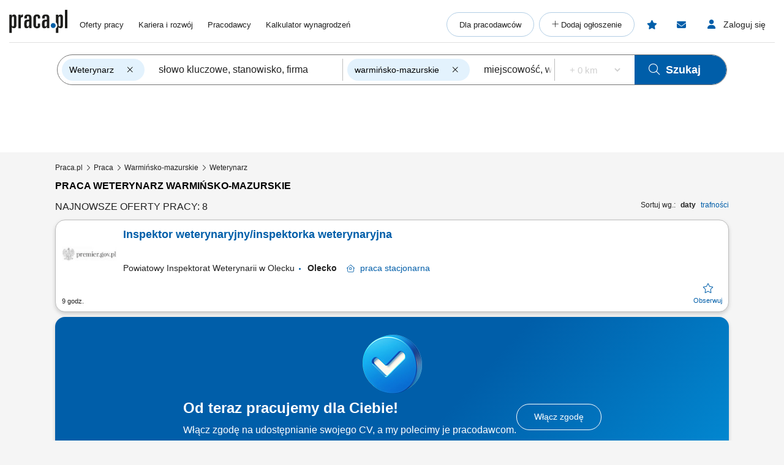

--- FILE ---
content_type: text/html; charset=UTF-8
request_url: https://www.praca.pl/s-weterynarz_warminsko-mazurskie.html
body_size: 26914
content:
<!DOCTYPE html>
<html lang="pl">
    <head>            <script>window.dataLayer=window.dataLayer||[];function gtag(){dataLayer.push(arguments);}if(localStorage.getItem('consentMode')===null){const pr=new Proxy(new URLSearchParams(window.location.search),{get:(searchParams,prop)=>searchParams.get(prop),});const rf=pr.rf==='country';const consentMode={'ad_storage':rf?'granted':'denied','ad_user_data':rf?'granted':'denied','ad_personalization':rf?'granted':'denied','analytics_storage':rf?'granted':'denied','personalization_storage':'denied','functionality_storage':'denied','security_storage':'denied'};if(rf){localStorage.setItem('consentMode',JSON.stringify(consentMode));}gtag('consent','default',consentMode);}else{const lsData = JSON.parse(localStorage.getItem('consentMode')); if(!lsData['ad_user_data']){lsData['ad_user_data'] = lsData['ad_storage']; lsData['ad_personalization'] = lsData['ad_storage']; localStorage.setItem('consentMode', JSON.stringify(lsData))};gtag('consent','default',lsData);}</script>
        <script>(function(w,d,s,l,i){w[l]=w[l]||[];w[l].push({'gtm.start':new Date().getTime(),event:'gtm.js'});var f=d.getElementsByTagName(s)[0],j=d.createElement(s),dl=l!='dataLayer'?'&l='+l:'';j.defer=true;j.src='https://www.googletagmanager.com/gtm.js?id='+i+dl;f.parentNode.insertBefore(j,f);})(window,document,'script','dataLayer','GTM-N2MDV5');</script>
                <meta charset="UTF-8">




<title>Praca Weterynarz warmińsko-mazurskie - oferty pracy</title>
<meta name="description" content="Praca Weterynarz warmińsko-mazurskie - Oferty pracy w portalu Praca.pl">
<meta name="viewport" content="width=device-width, initial-scale=1, minimum-scale=1, maximum-scale=5">

<meta name="mobile-web-app-capable" content="yes">
<meta name="apple-mobile-web-app-status-bar-style" content="black">
<meta name="apple-mobile-web-app-title" content="Praca.pl">
<meta name="msapplication-TileImage" content="/praca2/assets/images/launcher-icon-4x.png">
<meta name="msapplication-TileColor" content="#fff">
<meta name="theme-color" content="#005ea9">


<meta property="og:title" content="Praca Weterynarz warmińsko-mazurskie - oferty pracy">
    <meta property="og:type" content="article">
    <meta property="og:url" content="https://www.praca.pl/s-weterynarz_warminsko-mazurskie.html">
    <meta property="og:image" content="https://www.praca.pl/html5/img/boxes/logo_praca_pl_fb.jpg">
<meta property="og:site_name" content="Portal Praca.pl">
<meta property="og:description" content="Praca Weterynarz warmińsko-mazurskie - Oferty pracy w portalu Praca.pl">
    <meta property="fb:app_id" content="324267380996929">

<meta name="mobile-web-app-capable" content="yes">
<meta name="apple-mobile-web-app-status-bar-style" content="default">
<meta name="apple-mobile-web-app-title" content="Praca.pl">

    <meta name="robots" content="index,follow">

    <link rel="canonical" href="https://www.praca.pl/s-weterynarz_warminsko-mazurskie.html">

    
    
<meta name="verify-v1" content="UsxV/r8z1MfZdUJAAYXxmFzcC/mxHrjaq0XUt+z9gGk=">
<meta name="format-detection" content="telephone=no">
<meta name="theme-color" content="#1565C0">
            <link rel="preconnect" href="https://static.praca.pl/" crossorigin>

<link rel="preconnect" href="https://www.googletagmanager.com/" crossorigin>
<link rel="preconnect" href="https://www.google-analytics.com/" crossorigin>
<link rel="preconnect" href="https://www.google.com/" crossorigin>

<link href="/praca2/assets/images/logo.svg" rel="preload" as="image">

<link rel="apple-touch-icon" href="/praca2/assets/images/launcher-icon-1x.png" sizes="48x48">
<link rel="apple-touch-icon" href="/praca2/assets/images/launcher-icon-2x.png" sizes="96x96">
<link rel="apple-touch-icon" href="/praca2/assets/images/launcher-icon-4x.png" sizes="192x192">
        <style id="mainCritical">
                    /*!
 * Font Awesome Pro 6.7.2 by @fontawesome - https://fontawesome.com
 * License - https://fontawesome.com/license (Commercial License)
 * Copyright 2024 Fonticons, Inc.
 *//*!
 * Font Awesome Pro 6.7.2 by @fontawesome - https://fontawesome.com
 * License - https://fontawesome.com/license (Commercial License)
 * Copyright 2024 Fonticons, Inc.
 *//*!
 * Font Awesome Pro 6.7.2 by @fontawesome - https://fontawesome.com
 * License - https://fontawesome.com/license (Commercial License)
 * Copyright 2024 Fonticons, Inc.
 *//*!
 * Font Awesome Pro 6.7.2 by @fontawesome - https://fontawesome.com
 * License - https://fontawesome.com/license (Commercial License)
 * Copyright 2024 Fonticons, Inc.
 *//*!
 * Font Awesome Pro 6.7.2 by @fontawesome - https://fontawesome.com
 * License - https://fontawesome.com/license (Commercial License)
 * Copyright 2024 Fonticons, Inc.
 *//*!
 * Font Awesome Pro 6.7.2 by @fontawesome - https://fontawesome.com
 * License - https://fontawesome.com/license (Commercial License)
 * Copyright 2024 Fonticons, Inc.
 *//*!
 * Font Awesome Pro 6.7.2 by @fontawesome - https://fontawesome.com
 * License - https://fontawesome.com/license (Commercial License)
 * Copyright 2024 Fonticons, Inc.
 */.badges{align-items:center;display:flex;flex-wrap:wrap}.app-store-badge{height:25px}.google-play-badge{height:33px;margin:0 8px}.touchable-area{padding:10px 0}.touchable-area-google-play{padding:4px 0}@media (min-width:767px){.google-play-badge{height:48px;margin:0 10px}.app-store-badge{height:36px}.touchable-area,.touchable-area-google-play{padding:0}}.app-footer{margin:0 auto 10px;max-width:1440px}.app-footer__to-top-block{height:58px;text-align:right}.app-footer__scroll-to-top{border-radius:50%;color:#005ea9;height:58px;transition:none;width:58px}.app-footer__scroll-to-top:before{content:"\F077";font-family:Font Awesome\ 6 Pro;font-size:40px;font-style:normal;font-weight:300;font-weight:500}.app-footer__scroll-to-top--attached{background:rgba(0,94,169,.5);bottom:80px;color:#fafafa;position:fixed;right:15px;top:auto;transform:translateY(0);z-index:16}.app-footer__scroll-to-top--attached:before{text-shadow:0 3px 0 rgba(13,71,161,.5)}.app-footer__scroll-to-top--inactive{bottom:-20px;transform:translateY(100%)!important}.app-footer__logo-section{margin-bottom:44px}.app-footer__logo{margin-bottom:12px}.app-footer__socials{align-items:center;display:flex;margin-inline:-15px;padding-bottom:15px}.app-footer__social-item{border-radius:25px;color:#005ea9;display:inline-block;font-size:18px;height:50px;line-height:50px;margin-right:5px;text-align:center;transition:all .3s ease;width:50px}.app-footer__social-item:hover{background-color:rgba(0,94,169,.1);color:#005ea9}.app-footer__section-title{color:#757575;margin-bottom:15px}.app-footer__section-title--app-stores{margin-bottom:5px}.app-footer__links-grid{column-gap:100px;display:grid;grid-auto-rows:auto;grid-template-columns:repeat(auto-fit,150px);justify-content:start}.app-footer__links-box{display:flex;flex-direction:column;margin-bottom:44px}.app-footer__links-box:nth-child(n+3){grid-column:1/-1}.app-footer__links-box--last{margin-bottom:0}.app-footer__links-box--app-stores{width:max-content}.app-footer__links-box--app-stores .app-store-badge{height:36px}.app-footer__links-box--app-stores .google-play-badge{height:48px}.app-footer__site-item{align-self:start;color:#212121;margin-bottom:15px}.app-footer__site-item:hover{color:#005ea9}.app-footer__site-item--button{cursor:pointer;line-height:20px}.app-footer__copyrights{border-top:1px solid #eee;color:#757575;font-size:12px;margin:5px -15px 0;padding:20px 15px 75px}.app-footer__copyrights p:last-child{margin-bottom:0}.app-footer__copyrights-text{display:flex;flex-direction:column;gap:9px;line-height:14px}@media (min-width:767px){.app-footer__links-box:nth-child(n+3){grid-column:auto}.app-footer__links-box:nth-child(n+4){grid-column:1/-1}.app-footer__links-box--last{flex-direction:row;gap:16px}}@media (min-width:1024px){.app-footer__links-grid{grid-auto-flow:column;grid-template-columns:auto}.app-footer__links-box:nth-child(n+4){grid-column:auto}.app-footer__copyrights{padding-bottom:55px}}@media (min-width:1200px){.app-footer__copyrights{font-size:12px}}@media (min-width:1440px){.app-footer__main-content{display:flex;gap:100px}}@media print{.app-footer{display:none}}.app-breadcrumbs-wrapper{position:relative}.app-breadcrumbs-wrapper ::-webkit-scrollbar{height:0;width:3px}.app-breadcrumbs-wrapper ::-webkit-scrollbar-thumb{background:#005ea9;border-radius:5px}.app-breadcrumbs-wrapper ::-webkit-scrollbar-track{background-color:transparent}.app-breadcrumbs-wrapper .app-breadcrumbs{display:block;font-size:0;height:48px;line-height:48px;margin:0 auto;overflow-x:auto;overflow-y:hidden;padding-left:0;padding-right:0;padding-top:2px;position:relative;white-space:nowrap}.app-breadcrumbs-wrapper .app-breadcrumbs__item-branching{cursor:pointer;display:inline-block}.app-breadcrumbs-wrapper .app-breadcrumbs__item-branching .app-breadcrumbs__item{padding:3px;white-space:normal}.app-breadcrumbs-wrapper .app-breadcrumbs__item-branching>div:first-child>a{margin-right:16px;position:relative;text-decoration:underline}.app-breadcrumbs-wrapper .app-breadcrumbs__item-branching>div:first-child>a:after{color:#005ea9;content:"\F078";font-family:Font Awesome\ 6 Pro;font-size:12px;font-style:normal;font-weight:400;line-height:20px;position:absolute;right:-14px;text-decoration:none}.app-breadcrumbs-wrapper .app-breadcrumbs__item-branching a[data-active=true]:after{transform:rotate(180deg)}.app-breadcrumbs-wrapper .app-breadcrumbs__dropdown-wrapper{background:#eee;box-shadow:0 3px 6px #00000029;left:-15px;opacity:0;padding:5px;position:absolute;top:48px;visibility:hidden}.app-breadcrumbs-wrapper .app-breadcrumbs__dropdown-wrapper--mobile{font-size:12px;opacity:1;visibility:visible;width:calc(100% + 30px)}.app-breadcrumbs-wrapper .app-breadcrumbs__dropdown{list-style:none;margin-left:0;max-height:171px;overflow-y:auto;padding:0 15px}.app-breadcrumbs-wrapper .app-breadcrumbs__dropdown>li{align-items:center;box-sizing:content-box;display:flex;height:38px;padding-block:5px}.app-breadcrumbs-wrapper .app-breadcrumbs__dropdown>li:first-child{padding-top:0}.app-breadcrumbs-wrapper .app-breadcrumbs__dropdown>li:last-child{padding-bottom:0}.app-breadcrumbs-wrapper .app-breadcrumbs__item{display:inline-block;font-size:12px;line-height:20px}.app-breadcrumbs-wrapper .app-breadcrumbs__item:not(:last-child):after{content:"\F105";cursor:default;font-family:Font Awesome\ 6 Pro;font-size:13px;font-style:normal;font-weight:400;font-weight:200!important;line-height:22px;margin:0 5px;vertical-align:top;z-index:1}.app-breadcrumbs-wrapper .app-breadcrumbs__item--link{color:#212121}.app-breadcrumbs-wrapper .app-breadcrumbs__item--link:hover{color:#005ea9}.app-breadcrumbs-wrapper .app-breadcrumbs__item--link:after{color:#212121}@media (min-width:1024px){.app-breadcrumbs-wrapper .app-breadcrumbs{height:28px;line-height:normal;max-width:1440px;overflow-x:unset;overflow-y:unset;white-space:normal}.app-breadcrumbs-wrapper .app-breadcrumbs__dropdown-wrapper{background:#eeeeeee8;left:0;padding:0;top:26px;width:100%}.app-breadcrumbs-wrapper .app-breadcrumbs__dropdown{max-height:none;overflow-y:unset;padding:0}.app-breadcrumbs-wrapper .app-breadcrumbs__dropdown>li{box-sizing:border-box}.app-breadcrumbs-wrapper .app-breadcrumbs__item-branching{position:relative}.app-breadcrumbs-wrapper .app-breadcrumbs__item-branching .app-breadcrumbs__item{white-space:normal}.app-breadcrumbs-wrapper .app-breadcrumbs__item-branching:hover .app-breadcrumbs__dropdown-wrapper{opacity:1;visibility:visible}.app-breadcrumbs-wrapper .app-breadcrumbs__item-branching:hover>div:first-child>a:after{transform:rotate(180deg)}}.flash-msg{border-radius:15px;margin:-5px auto 20px;max-width:1100px;text-align:center;width:100%}.flash-msg>span{color:#212121;display:inline-block;font-size:14px;font-weight:700;padding:11px 55px}.flash-msg>span:before{display:inline-block;font-size:30px;font-weight:300;line-height:30px;vertical-align:middle;width:55px}@media (max-width:766px){.flash-msg>span{padding:11px}.flash-msg>span:before{display:none}}.flash-msg.error{background-color:rgba(231,76,60,.7)}.flash-msg.error>span:before{color:#e74c3c;content:"\F071";font-family:Font Awesome\ 6 Pro;font-style:normal;font-weight:800}.flash-msg.notice{background-color:rgba(239,108,0,.7)}.flash-msg.notice>span:before{color:#ef6c00;content:"!";font-family:Font Awesome\ 6 Pro;font-size:20px;font-style:normal;font-weight:800}.flash-msg.success{background-color:rgba(59,209,120,.7)}.flash-msg.success>span:before{color:#3bd178;content:"\F058";font-family:Font Awesome\ 6 Pro;font-style:normal;font-weight:800}/*! purgecss start ignore */#toast-container{max-width:460px;width:calc(100% - 24px)}#toast-container>div{border-radius:0;box-shadow:0 0 15px rgba(0,0,0,.5);opacity:1;padding-bottom:35px;padding-top:35px;width:100%}#toast-container>.toast-link{padding-right:50px}#toast-container>.toast-link:after{content:"\F054";font-size:20px;position:absolute;right:25px;top:50%;transform:translateY(-50%) rotate(-90deg)}#toast-container>.toast-icon-star-empty,#toast-container>.toast-icon-star-full{background-image:none!important}#toast-container>.toast-icon-star-empty .toast-message,#toast-container>.toast-icon-star-full .toast-message{margin-left:10px}#toast-container>.toast-icon-star-empty .toast-message:before,#toast-container>.toast-icon-star-full .toast-message:before{color:#fff;content:"\F005";font-size:25px;left:20px;margin-right:10px;position:absolute;top:50%;transform:translateY(-55%)}#toast-container>.toast-icon-star-full .toast-message:before{color:#ff9600}.toast{background-color:#eee}.toast-info{background-color:#1e88e5}.toast-error{background-color:#e74c3c}.toast-success{background-color:#3bd178}.toast-warning{background-color:#ff9600}button.toast-close-button{font-size:0;height:14px;position:absolute;right:10px!important;top:10px!important;width:14px}button.toast-close-button:before{content:"\F00D"!important;font-size:20px}.toastify{border-radius:0;box-shadow:0 0 15px rgba(0,0,0,.5);color:#fff;cursor:pointer;display:inline-block;max-width:460px;opacity:0;padding-bottom:35px;padding-right:15px;padding-top:35px;position:fixed;text-decoration:none;transition:all .4s cubic-bezier(.215,.61,.355,1);width:calc(100% - 24px);z-index:2147483647}.toastify.on{opacity:1}.toastify:hover{box-shadow:0 0 12px #000}.tostify-error{background-image:url("[data-uri]")!important;background-position:15px;background-repeat:no-repeat}.toast-close{font-size:16px;font-weight:300;height:14px;position:absolute;right:10px;top:10px;width:14px}.toastify-right{right:12px}.toastify-top{top:-150px}.toastify-title{font-weight:700}.toastify-title,.tostify-message{margin-left:50px}.toastify-icon-star-empty,.toastify-icon-star-full{margin-left:10px}.toastify-icon-star-empty:before,.toastify-icon-star-full:before{color:#fff;content:"\F005";font-size:25px;left:20px;margin-right:10px;position:absolute;top:50%;transform:translateY(-55%)}.toastify-link{padding-right:15px}.toastify-link:after{content:"\F054";font-size:20px;position:absolute;right:25px;top:50%;transform:translateY(-50%) rotate(-90deg)}.toastify-icon-star-full:before{color:#ff9600}@media only screen and (max-width:361px){.toastify-right{left:0;margin-left:auto;margin-right:auto;max-width:fit-content;right:0}}/*! purgecss end ignore *//*!
 * Font Awesome Pro 6.7.2 by @fontawesome - https://fontawesome.com
 * License - https://fontawesome.com/license (Commercial License)
 * Copyright 2024 Fonticons, Inc.
 *//*!
 * Font Awesome Pro 6.7.2 by @fontawesome - https://fontawesome.com
 * License - https://fontawesome.com/license (Commercial License)
 * Copyright 2024 Fonticons, Inc.
 *//*!
 * Font Awesome Pro 6.7.2 by @fontawesome - https://fontawesome.com
 * License - https://fontawesome.com/license (Commercial License)
 * Copyright 2024 Fonticons, Inc.
 *//*!
 * Font Awesome Pro 6.7.2 by @fontawesome - https://fontawesome.com
 * License - https://fontawesome.com/license (Commercial License)
 * Copyright 2024 Fonticons, Inc.
 *//*!
 * Font Awesome Pro 6.7.2 by @fontawesome - https://fontawesome.com
 * License - https://fontawesome.com/license (Commercial License)
 * Copyright 2024 Fonticons, Inc.
 *//*!
 * Font Awesome Pro 6.7.2 by @fontawesome - https://fontawesome.com
 * License - https://fontawesome.com/license (Commercial License)
 * Copyright 2024 Fonticons, Inc.
 *//*!
 * Font Awesome Pro 6.7.2 by @fontawesome - https://fontawesome.com
 * License - https://fontawesome.com/license (Commercial License)
 * Copyright 2024 Fonticons, Inc.
 */.app-header{margin:0 auto;max-width:1440px;position:relative;z-index:61}.app-header__pre{overflow:hidden;padding-top:5px}.app-header__pre-title{font-size:10px;margin-bottom:0;overflow-x:hidden;text-align:right;text-overflow:ellipsis;text-transform:none;white-space:nowrap}.app-header__container{display:grid;font-size:0;grid-template-columns:1fr;grid-template-rows:1fr 0;justify-items:center;min-height:50px;position:relative}.app-header__logo{align-self:center;display:block;grid-column:1;grid-row:1}.app-header__logo img{height:28px;width:70px}.app-header__job-offers{align-self:center;color:#212121;display:block;font-size:13px;grid-column:3;grid-row:1}.app-header__job-offers:hover{color:#005ea9}.app-header__job-offers--active{color:#005ea9;font-weight:700}.app-header__main-menu{display:none}.app-header__main-menu--active{background-color:#fff;box-shadow:0 1px 5px -1px rgba(0,0,0,.5);display:inline-block;left:-14px;padding-bottom:24px;position:absolute;right:-15px;top:50px;width:130%;z-index:999}.app-header__nav-links{font-size:13px;margin:8px 0}.app-header__main-menu-item{background-color:inherit;color:#212121;display:block;font-size:13px;line-height:48px;padding-left:35px;padding-top:5px;position:relative;z-index:4}.app-header__main-menu-item--active{color:#005ea9;font-weight:700}.app-header__main-menu-item:hover{color:#005ea9}.app-header__main-button{align-items:center;background-color:transparent;border:1px solid rgba(0,94,169,.3);border-radius:24px;color:#212121;display:flex;font-size:13px;font-weight:400;height:40px;justify-content:center;margin:8px 8px 0 35px;max-width:260px;white-space:nowrap;z-index:4}.app-header__main-button:hover{background-color:#e3f2fd;border-color:#005ea9;color:#005ea9}.app-header__main-button--plus:before{content:"+";font-family:Font Awesome\ 6 Pro;font-style:normal;font-weight:300;height:20px;width:10px}.app-header__main-button--plus span{margin-left:5px}.app-header__user-menu{display:none}.app-header__user-menu--mobile-active{color:#212121;display:inline-block;grid-column:1/span 3;grid-row:2/span 2;overflow:auto;width:100%}.app-header__user-menu--active{background-color:#fff;box-shadow:0 1px 5px -1px rgba(0,0,0,.1);color:#212121;display:inline-block;position:absolute;right:0;top:102%;width:230px;z-index:999}.app-header__user-menu-sidebar-message-counter:not(:empty){align-items:center;background-color:#e53935;border-radius:100%;color:#fff;display:inline-flex;font-size:10px;height:15px;justify-content:center;margin-left:5px;width:15px}.app-header__user-data{background-color:#fafafa;display:grid;grid-template-columns:14px 10px 1fr;grid-template-rows:1fr 5px 1fr;margin:0;padding:0 60px 25px 20px}.app-header__user-name{display:block;font-size:14px;font-weight:600;grid-column:3;grid-row:1;overflow-x:hidden;text-overflow:ellipsis;white-space:nowrap}.app-header__user-name:empty{display:none!important}.app-header__user-name:empty+i{grid-row:3}.app-header__user-email{align-self:center;display:block;font-size:12px;font-weight:400;grid-column:3;grid-row:3;overflow-x:hidden;text-overflow:ellipsis;white-space:nowrap}.app-header__user-menu-item{background-color:#fff;border-left:5px solid transparent;color:#212121;display:block;font-size:13px;font-weight:400;height:48px;padding-left:20px}.app-header__user-menu-item:hover{background-color:#e3f2fd;color:inherit}.app-header__user-menu-item--active{background:#e3f2fd;border-color:#0d47a1;font-weight:700;margin-top:-1px;padding-bottom:3px}.app-header__user-menu-item--active i,.app-header__user-menu-item--active span{color:#0d47a1!important;font-weight:700}.app-header__user-menu-item--active.app-header__user-submenu-toggler i{color:#000!important;font-weight:300!important}.app-header__user-menu-item--active.app-header__user-submenu-toggler span{color:#212121!important;font-weight:400!important}.app-header__user-menu-item--active+.app-header__user-submenu-list{border-color:#0d47a1}.app-header__user-menu-item--active+.app-header__user-submenu-list .app-header__user-submenu-item{margin-left:0}.app-header__user-menu-item i{color:#000;font-size:20px;padding-right:5px;text-align:center;width:35px}.app-header__user-menu-item i,.app-header__user-menu-item span{display:inline-block;line-height:48px;vertical-align:middle}.app-header__user-menu-item--last{padding-bottom:5px}.app-header__user-menu-item--last:after{display:none}.app-header__user-submenu-toggler{align-items:center;display:flex}.app-header__user-submenu-toggler:after{color:#616161;content:"\F078";display:inline-block;font-family:Font Awesome\ 6 Pro;font-size:13px;font-style:normal;font-weight:400;padding:0 10px;transition:transform .3s ease;vertical-align:middle}.app-header__user-submenu-toggler--active{background-color:#e3f2fd}.app-header__user-submenu-toggler--active:after{transform:rotate(180deg)}.app-header__user-submenu-toggler i{margin-right:3px}.app-header__user-submenu-list{border-left:5px solid transparent;display:none;padding-bottom:0}.app-header__user-submenu-list--active{background-color:transparent;display:block}.app-header__user-submenu-item{background-color:#e3f2fd;color:#212121;display:block;font-weight:400;margin-left:-5px;padding-left:47px}.app-header__user-submenu-item:hover{background-color:#bbdefb;color:inherit}.app-header__user-submenu-item i{color:#000;display:inline-block;font-size:20px;line-height:48px;padding-right:10px;text-align:center;vertical-align:middle;width:25px}.app-header__user-submenu-item span{display:inline-block;font-size:13px;line-height:48px;padding-left:7px;vertical-align:middle}.app-header__user-submenu-item--active{background-color:#bbdefb}.app-header__user-submenu-item--active i,.app-header__user-submenu-item--active span{color:#0d47a1;font-weight:700}.app-header__contact-info{background-color:#e3f2fd;padding:30px}.app-header__contact-info i{font-size:23px}.app-header__contact-info i:first-of-type{margin-right:10px}.app-header__contact-info .contact_box{display:flex;flex-direction:column;gap:20px}.app-header__contact-info .contact_box:first-of-type{margin-bottom:40px}.app-header__contact-info .contact_box__heading{color:#757575}.app-header__contact-info .contact_box__name{font-weight:800}.app-header__contact-info .contact_box__contact_fields{display:flex;flex-wrap:wrap;gap:10px}.app-header__contact-info .contact_box__contact_field{align-items:center;display:flex;gap:10px}.app-header__contact-info .contact_box__contact_field:first-of-type{margin-right:40px}.app-header__contact-info .contact_box__contact_field i{color:#005ea9}.app-header__contact-info .contact_box__contact_field .details{border-left:1px solid #757575;display:flex;flex-direction:column;padding-left:10px}.app-header__contact-info .contact_box__contact_field .details__heading{color:#757575}.app-header__contact-info .contact_box__contact_field .details__phone{color:#005ea9}.app-header__sign-out{background-color:#fafafa;color:#212121;display:block;font-size:13px;font-weight:700;height:48px;line-height:48px;padding-left:20px}.app-header__sign-out:before{color:#000;content:"\F08B";display:inline-block;font-family:Font Awesome\ 6 Pro;font-size:15px;font-style:normal;font-weight:400;line-height:48px;padding-right:5px;text-align:center;width:35px}.app-header__sign-out:hover{background-color:#e0e0e0;color:#212121}.app-header__mobile-menu{background-color:#fafafa;bottom:0;box-shadow:0 -2px 4px 0 rgba(0,0,0,.2);left:0;max-width:100vw;padding:10px 0;position:fixed;width:100%;z-index:9999}.app-header__mobile-menu-toggler{color:#005ea9;font-size:34px;grid-column:5;grid-row:1;height:53px;width:30px}.app-header__mobile-menu-toggler:before{content:"\F0C9";font-family:Font Awesome\ 6 Pro;font-style:normal;font-weight:800}.app-header__mobile-menu-container{display:grid;grid-template-columns:1fr 65px 1fr 65px 1fr 65px 1fr 65px 1fr 65px 1fr;grid-template-rows:1fr}.app-header__mobile-menu-container button{z-index:1!important}.app-header__mobile-menu-item{cursor:pointer;display:inline-block;grid-row:1;position:relative;text-align:center;vertical-align:middle;width:100%}.app-header__mobile-menu-item:first-child{grid-column:2}.app-header__mobile-menu-item:nth-child(2){grid-column:4}.app-header__mobile-menu-item:nth-child(3){grid-column:6}.app-header__mobile-menu-item:nth-child(4){grid-column:8}.app-header__mobile-menu-item:nth-child(5){grid-column:10}.app-header__mobile-menu-item--active>.app-header__mobile-desc,.app-header__mobile-menu-item--active>.app-header__mobile-icon{color:#000;font-weight:800}.app-header__mobile-icon{color:#212121;display:block;font-size:25px;height:25px;line-height:25px;text-align:center;width:35px}.app-header__mobile-counter{background-color:#e74c3c;border-radius:50%;box-shadow:0 0 4px 0 rgba(0,0,0,.5);color:#fff;font-size:12px;font-weight:800;height:20px;line-height:20px;position:absolute;right:12px;text-align:center;top:-5px;width:20px}.app-header__mobile-counter:empty{display:none}.app-header__mobile-counter--filters:empty{display:block;height:10px;line-height:10px;right:17px;top:0;width:10px}.app-header__mobile-desc{color:#212121;display:block;font-size:10px;font-weight:400;line-height:19px;text-align:center}.app-header__mobile-modal{display:none}.app-header__mobile-modal--active{background-color:#fafafa;display:grid;grid-template-columns:1fr 280px 1fr;grid-template-rows:30px 70px 1fr 70px;height:100%;left:0;max-width:100%;position:fixed;top:0;width:100vw;z-index:101}.app-header__mobile-modal .app-header__mobile-modal-close-container{-ms-grid-column-span:3;-ms-grid-row-span:1;-ms-grid-columns:1fr 300px 1fr;background-color:#fafafa;display:grid;-ms-grid-column:1;grid-column:1/span 3;-ms-grid-row:1;grid-row:1/span 1;grid-template-columns:1fr 300px 1fr}.app-header__mobile-modal .app-header__mobile-modal-close{align-items:center;align-self:center;cursor:pointer;display:flex;font-size:20px;grid-column:2/span 2;grid-row:1;height:48px;justify-content:center;justify-self:end;padding:0 15px 0 0;width:48px}.app-header__mobile-modal .app-header__mobile-modal-content{grid-column:2;grid-row:2/span 2;justify-self:center;max-height:95vh;max-width:340px;overflow:auto;width:100%}@keyframes loading{0%{background-position:-300px 0}to{background-position:400px 0}}@media (min-width:767px){.app-header__mobile-modal--active{grid-template-columns:1fr 630px 1fr}.app-header__contact-info .contact_box__contact_fields{gap:0}}@media (min-width:1024px){.app-header{margin-top:10px}.app-header__contact-info{display:none}.app-header__container{grid-template-columns:95px 20px auto 1fr auto auto auto;justify-items:start;padding-bottom:5px}.app-header__logo{padding-bottom:7px}.app-header__logo img{height:38px;width:95px}.app-header__job-offers{padding-right:15px}.app-header__job-offers:empty{display:none}.app-header__main-menu{align-items:center;align-self:center;display:flex;grid-column:4;justify-content:space-between;margin:0;width:100%}.app-header__main-menu--active{background-color:transparent;border:none;box-shadow:none;padding-bottom:0;position:static;width:auto}.app-header__main-menu-item{display:inline-block;line-height:normal;padding:0 0 0 20px}.app-header__main-menu-item:first-child{padding-left:0}.app-header__main-buttons{display:flex}.app-header__main-button{margin:0 8px 0 0;padding:0 20px}.app-header__main-button--plus{width:40px}.app-header__main-button--plus span{display:none}.app-header__observed{align-items:center;align-self:center;border-radius:24px;color:#005ea9;display:flex;grid-column:5;grid-row:1;height:40px;justify-content:center;margin-right:8px;position:relative;width:40px}.app-header__observed:before{content:"\F005";font-family:Font Awesome\ 6 Pro;font-size:15px;font-style:normal;font-weight:800;height:15px;line-height:normal;position:absolute;width:17px}.app-header__observed:hover{background-color:#e3f2fd;color:#0d47a1}.app-header__observed--active{background-color:#e3f2fd;color:#0d47a1}.app-header__observed__counter:not(:empty){background-color:#e74c3c;border-radius:50%;box-shadow:0 0 4px 0 rgba(0,0,0,.5);color:#fff;font-size:9px;font-weight:800;height:16px;line-height:16px;position:absolute;right:3px;text-align:center;top:7px;width:16px}.app-header__messages{align-items:center;align-self:center;border-radius:24px;color:#005ea9;cursor:pointer;display:flex;grid-column:6;grid-row:1;height:40px;justify-content:center;margin-right:8px;position:relative;width:40px}.app-header__messages:before{content:"\F0E0";font-family:Font Awesome\ 6 Pro;font-size:15px;font-style:normal;font-weight:800;height:15px;line-height:normal;position:absolute;width:16px}.app-header__messages:hover{background-color:#e3f2fd;color:#0d47a1}.app-header__messages:focus-visible{outline:2px auto Highlight;outline:2px solid -webkit-focus-ring-color}.app-header__messages--active{background-color:#e3f2fd;color:#0d47a1}.app-header__messages-counter:not(:empty){background-color:#e74c3c;border-radius:50%;box-shadow:0 0 4px 0 rgba(0,0,0,.5);color:#fff;font-size:9px;font-weight:800;height:16px;line-height:16px;position:absolute;right:7px;text-align:center;top:7px;width:16px}.app-header__messages-popup{display:none}.app-header__messages-popup--active{background-color:#fafafa;border-color:#fafafa;box-shadow:0 1px 5px -1px rgba(0,0,0,.5);display:inline-block;padding-bottom:10px;position:absolute;right:90px;top:102%;width:280px;z-index:999}.app-header__popup-content{background-color:#fafafa;max-width:275px;overflow:hidden;padding:20px;position:relative;text-align:center;z-index:4}.app-header__popup-desc{color:#212121;font-size:15px;font-weight:300}.app-header__popup-icon:before{content:"\F0EC";font-family:Font Awesome\ 6 Pro;font-size:15px;font-style:normal;font-weight:300;padding:0 3px}.app-header__popup-button{background-color:#005ea9;border:1px solid #005ea9;border-radius:24px;color:#fff;display:inline-block;font-size:13px;font-weight:400;height:48px;margin-bottom:10px;padding:13px;text-align:center;width:180px}.app-header__popup-button:hover{background-color:#0d47a1;color:#fff}.app-header__popup-button--register{background-color:transparent;color:#005ea9;margin-bottom:0}.app-header__popup-button--register:hover{background-color:#e3f2fd;color:#005ea9}.app-header__sign-in,.app-header__user-menu-toggler{align-items:center;align-self:center;border-radius:24px;cursor:pointer;display:flex;font-size:14px;grid-column:7;grid-row:1;height:40px;justify-content:center;width:125px}.app-header__sign-in:focus-visible,.app-header__user-menu-toggler:focus-visible{outline:2px auto Highlight;outline:2px solid -webkit-focus-ring-color}.app-header__sign-in:hover,.app-header__user-menu-toggler:hover{background-color:#e3f2fd;color:#0d47a1}.app-header__sign-in:hover:before,.app-header__user-menu-toggler:hover:before{color:#0d47a1}.app-header__sign-in:hover span,.app-header__user-menu-toggler:hover span{color:#0d47a1}.app-header__sign-in:before,.app-header__user-menu-toggler:before{color:#005ea9;content:"\F007";font-family:Font Awesome\ 6 Pro;font-size:15px;font-style:normal;font-weight:800;height:16px;line-height:normal;width:14px}.app-header__sign-in span,.app-header__user-menu-toggler span{color:#212121;display:inline-block;font-weight:400;padding-left:12px}.app-header__sign-in--active,.app-header__user-menu-toggler--active{background-color:#e3f2fd;color:#0d47a1}.app-header__sign-in--active:before,.app-header__user-menu-toggler--active:before{color:#0d47a1}.app-header__sign-in--active span,.app-header__user-menu-toggler--active span{color:#0d47a1}.app-header__user-menu-toggler{position:relative;z-index:3}.app-header__user-menu-toggler-arrow{display:none}.app-header__sign-out,.app-header__user-menu-item{border-width:3px;font-size:12px;font-weight:400;height:35px;line-height:35px;padding-left:5px}.app-header__sign-out i,.app-header__user-menu-item i{font-size:14px;line-height:35px}.app-header__sign-out span,.app-header__user-menu-item span{line-height:35px}.app-header__sign-out:before,.app-header__user-menu-item:before{font-size:14px;line-height:35px;width:38px}.app-header__sign-out{font-weight:800;margin-bottom:0}.app-header__user-submenu-list{border-width:3px}.app-header__user-submenu-item{font-size:12px;height:35px;line-height:35px;margin-left:-3px;padding-left:25px}.app-header__user-submenu-item i{font-size:14px;line-height:35px}.app-header__user-submenu-item span{font-size:12px;line-height:35px;padding-left:0}.app-header__user-data{padding:15px 10px;position:relative;z-index:3}.app-header__user-data i{align-self:center;color:#000;font-size:14px;grid-row:1;justify-self:center;padding-bottom:2px}.app-header__user-email{font-size:11px}.app-header__user-email:empty{display:none!important}}@media (min-width:1200px){.app-header__container{padding-top:6px}.app-header__logo{padding-bottom:10px}.app-header__main-button--plus{width:auto}.app-header__main-button--plus span{display:inline-block}.app-header__job-offers{padding-right:20px}}@media print{.app-header{display:none}}/*!
 * Font Awesome Pro 6.7.2 by @fontawesome - https://fontawesome.com
 * License - https://fontawesome.com/license (Commercial License)
 * Copyright 2024 Fonticons, Inc.
 *//*!
 * Font Awesome Pro 6.7.2 by @fontawesome - https://fontawesome.com
 * License - https://fontawesome.com/license (Commercial License)
 * Copyright 2024 Fonticons, Inc.
 *//*!
 * Font Awesome Pro 6.7.2 by @fontawesome - https://fontawesome.com
 * License - https://fontawesome.com/license (Commercial License)
 * Copyright 2024 Fonticons, Inc.
 *//*!
 * Font Awesome Pro 6.7.2 by @fontawesome - https://fontawesome.com
 * License - https://fontawesome.com/license (Commercial License)
 * Copyright 2024 Fonticons, Inc.
 *//*!
 * Font Awesome Pro 6.7.2 by @fontawesome - https://fontawesome.com
 * License - https://fontawesome.com/license (Commercial License)
 * Copyright 2024 Fonticons, Inc.
 *//*!
 * Font Awesome Pro 6.7.2 by @fontawesome - https://fontawesome.com
 * License - https://fontawesome.com/license (Commercial License)
 * Copyright 2024 Fonticons, Inc.
 *//*!
 * Font Awesome Pro 6.7.2 by @fontawesome - https://fontawesome.com
 * License - https://fontawesome.com/license (Commercial License)
 * Copyright 2024 Fonticons, Inc.
 */body .pplbuorg .buorg{background-color:#311b92;border-bottom:none;box-shadow:none;color:#fff;font-family:inherit;font-size:13px}body .pplbuorg .buorg div{line-height:27px;padding:9px 15px}body .pplbuorg .buorg-fadeout{transition:visibility 5.5s,opacity 4s 1.5s}body .pplbuorg #buorgig,body .pplbuorg #buorgpermanent,body .pplbuorg #buorgul{background:#fff;border:1px solid #fff;border-radius:19px;box-shadow:none;color:#311b92;height:38px;line-height:36px;padding:0 10px;text-transform:uppercase}body .pplbuorg #buorgul{text-align:center;width:143px}body .pplbuorg #buorgul:hover{background-color:#fff;color:#311b92;font-weight:700}body .pplbuorg #buorgig{background:transparent;border:1px solid hsla(0,0%,74%,.43);color:#fff;margin-left:16px;transition:border-color .3s ease-out;width:109px}body .pplbuorg #buorgig:hover{border-color:#fff;color:#fff}body .pplbuorg #buorgpermanent:hover{background-color:#fff;color:#311b92;font-weight:700}body .pplbuorg .buorg-buttons{display:inline-block}body .pplbuorg .buorg-moremsg{margin-right:110px}body .pplbuorg .buorg-icon{background:url(/praca2/assets/images/browserInfo.png) no-repeat 0;height:56px;margin-right:20px;width:75px}@media (max-width:766px){body .pplbuorg .buorg div{line-height:27px;padding:15px}}@media (max-width:1199px){body .pplbuorg .buorg-icon{display:none}body .pplbuorg #buorgig,body .pplbuorg #buorgpermanent,body .pplbuorg #buorgul{margin-bottom:15px}body .pplbuorg .buorg-buttons{display:block;margin-top:15px}}@media (max-width:1439px){body .pplbuorg .buorg-moremsg{margin-right:10px}body .pplbuorg #buorgig{margin-left:10px}body .pplbuorg .buorg-icon{margin-right:10px}}#toast-container>.toast-icon-star-empty .toast-message:before,#toast-container>.toast-icon-star-full .toast-message:before,#toast-container>.toast-link:after,.fal,.toastify-icon-star-empty:before,.toastify-icon-star-full:before,.toastify-link:after,button.toast-close-button:before{font-family:Font Awesome\ 6 Pro;font-weight:300}.far{font-family:Font Awesome\ 6 Pro}.fab,.far{font-weight:400}.fab{font-family:Font Awesome\ 6 Brands}#toast-container>.toast-icon-star-full .toast-message:before,.fa,.fas,.toastify-icon-star-full:before{font-family:Font Awesome\ 6 Pro;font-weight:900}/*!
 * Font Awesome Pro 6.7.2 by @fontawesome - https://fontawesome.com
 * License - https://fontawesome.com/license (Commercial License)
 * Copyright 2024 Fonticons, Inc.
 *//*!
 * Font Awesome Pro 6.7.2 by @fontawesome - https://fontawesome.com
 * License - https://fontawesome.com/license (Commercial License)
 * Copyright 2024 Fonticons, Inc.
 *//*!
 * Font Awesome Pro 6.7.2 by @fontawesome - https://fontawesome.com
 * License - https://fontawesome.com/license (Commercial License)
 * Copyright 2024 Fonticons, Inc.
 *//*!
 * Font Awesome Pro 6.7.2 by @fontawesome - https://fontawesome.com
 * License - https://fontawesome.com/license (Commercial License)
 * Copyright 2024 Fonticons, Inc.
 *//*!
 * Font Awesome Pro 6.7.2 by @fontawesome - https://fontawesome.com
 * License - https://fontawesome.com/license (Commercial License)
 * Copyright 2024 Fonticons, Inc.
 *//*!
 * Font Awesome Pro 6.7.2 by @fontawesome - https://fontawesome.com
 * License - https://fontawesome.com/license (Commercial License)
 * Copyright 2024 Fonticons, Inc.
 *//*!
 * Font Awesome Pro 6.7.2 by @fontawesome - https://fontawesome.com
 * License - https://fontawesome.com/license (Commercial License)
 * Copyright 2024 Fonticons, Inc.
 *//*!
 * Font Awesome Pro 6.7.2 by @fontawesome - https://fontawesome.com
 * License - https://fontawesome.com/license (Commercial License)
 * Copyright 2024 Fonticons, Inc.
 *//*!
 * Font Awesome Pro 6.7.2 by @fontawesome - https://fontawesome.com
 * License - https://fontawesome.com/license (Commercial License)
 * Copyright 2024 Fonticons, Inc.
 */:host,:root{--fa-font-solid:normal 900 1em/1 "Font Awesome 6 Pro"}@font-face{font-display:block;font-family:Font Awesome\ 6 Pro;font-style:normal;font-weight:900}#toast-container>.toast-icon-star-full .toast-message:before,.fa-solid,.fas,.toastify-icon-star-full:before{font-weight:900}/*!
 * Font Awesome Pro 6.7.2 by @fontawesome - https://fontawesome.com
 * License - https://fontawesome.com/license (Commercial License)
 * Copyright 2024 Fonticons, Inc.
 */:host,:root{--fa-style-family-brands:"Font Awesome 6 Brands";--fa-font-brands:normal 400 1em/1 "Font Awesome 6 Brands"}@font-face{font-display:block;font-family:Font Awesome\ 6 Brands;font-style:normal;font-weight:400}.fa-brands,.fab{font-weight:400}.fa-facebook-f{--fa:"\F39E"}.fa-instagram{--fa:"\F16D"}.fa-linkedin-in{--fa:"\F0E1"}.fa-tiktok{--fa:"\E07B"}.fa-x-twitter{--fa:"\E61B"}.fa-youtube{--fa:"\F167"}/*!
 * Font Awesome Pro 6.7.2 by @fontawesome - https://fontawesome.com
 * License - https://fontawesome.com/license (Commercial License)
 * Copyright 2024 Fonticons, Inc.
 */:host,:root{--fa-font-light:normal 300 1em/1 "Font Awesome 6 Pro"}@font-face{font-display:block;font-family:Font Awesome\ 6 Pro;font-style:normal;font-weight:300}#toast-container>.toast-icon-star-empty .toast-message:before,#toast-container>.toast-icon-star-full .toast-message:before,#toast-container>.toast-link:after,.fa-light,.fal,.toastify-icon-star-empty:before,.toastify-icon-star-full:before,.toastify-link:after,button.toast-close-button:before{font-weight:300}/*!
 * Font Awesome Pro 6.7.2 by @fontawesome - https://fontawesome.com
 * License - https://fontawesome.com/license (Commercial License)
 * Copyright 2024 Fonticons, Inc.
 */:host,:root{--fa-style-family-classic:"Font Awesome 6 Pro";--fa-font-regular:normal 400 1em/1 "Font Awesome 6 Pro"}@font-face{font-display:block;font-family:Font Awesome\ 6 Pro;font-style:normal;font-weight:400}.fa-regular,.far{font-weight:400}@font-face{font-display:swap;font-family:Font Awesome\ 6 Pro;font-style:normal;font-weight:300;src:url(/praca2/assets/fonts/220925-ppl-fa-light-300.woff2) format("woff2")}@font-face{font-display:swap;font-family:Font Awesome\ 6 Pro;font-style:normal;font-weight:400;src:url(/praca2/assets/fonts/220925-ppl-fa-regular-400.woff2) format("woff2")}@font-face{font-display:swap;font-family:Font Awesome\ 6 Brands;font-style:normal;font-weight:400;src:url(/praca2/assets/fonts/220925-ppl-fa-brands-400.woff2) format("woff2")}@font-face{font-display:swap;font-family:Font Awesome\ 6 Pro;font-style:normal;font-weight:900;src:url(/praca2/assets/fonts/220925-ppl-fa-solid-900.woff2) format("woff2")}/*!
 * Font Awesome Pro 6.7.2 by @fontawesome - https://fontawesome.com
 * License - https://fontawesome.com/license (Commercial License)
 * Copyright 2024 Fonticons, Inc.
 */.fa{font-family:var(--fa-style-family,"Font Awesome 6 Pro");font-weight:var(--fa-style,900)}#toast-container>.toast-icon-star-empty .toast-message:before,#toast-container>.toast-icon-star-full .toast-message:before,#toast-container>.toast-link:after,.fa,.fa-brands,.fa-classic,.fa-duotone,.fa-light,.fa-regular,.fa-sharp,.fa-sharp-duotone,.fa-solid,.fa-thin,.fab,.fad,.fadl,.fadr,.fadt,.fal,.far,.fas,.fasdl,.fasdr,.fasds,.fasdt,.fasl,.fasr,.fass,.fast,.fat,.toastify-icon-star-empty:before,.toastify-icon-star-full:before,.toastify-link:after,button.toast-close-button:before{-moz-osx-font-smoothing:grayscale;-webkit-font-smoothing:antialiased;display:var(--fa-display,inline-block);font-style:normal;font-variant:normal;line-height:1;text-rendering:auto}#toast-container>.toast-icon-star-empty .toast-message:before,#toast-container>.toast-icon-star-full .toast-message:before,.fa-brands:before,.fa-classic:before,.fa-duotone:before,.fa-light:before,.fa-regular:before,.fa-sharp-duotone:before,.fa-sharp:before,.fa-solid:before,.fa-thin:before,.fa:before,.fab:before,.fad:before,.fadl:before,.fadr:before,.fadt:before,.fal:before,.far:before,.fas:before,.fasdl:before,.fasdr:before,.fasds:before,.fasdt:before,.fasl:before,.fasr:before,.fass:before,.fast:before,.fat:before,.toastify-icon-star-empty:before,.toastify-icon-star-full:before,button.toast-close-button:before{content:var(--fa)}.fa-duotone.fa-light:after,.fa-duotone.fa-regular:after,.fa-duotone.fa-solid:after,.fa-duotone.fa-thin:after,.fa-duotone:after,.fa-sharp-duotone.fa-light:after,.fa-sharp-duotone.fa-regular:after,.fa-sharp-duotone.fa-solid:after,.fa-sharp-duotone.fa-thin:after,.fa-sharp-duotone:after,.fad:after,.fadl:after,.fadr:after,.fadt:after,.fasdl:after,.fasdr:after,.fasds:after,.fasdt:after{content:var(--fa--fa)}.fa-classic.fa-duotone{font-family:Font Awesome\ 6 Duotone}.fa-sharp,.fa-sharp-duotone,.fasds,.fass{font-weight:900}#toast-container>.toast-icon-star-empty .toast-message:before,#toast-container>.toast-icon-star-full .toast-message:before,#toast-container>.toast-link:after,.fa-classic,.fa-light,.fa-regular,.fa-solid,.fa-thin,.fal,.far,.fas,.fat,.toastify-icon-star-empty:before,.toastify-icon-star-full:before,.toastify-link:after,button.toast-close-button:before{font-family:Font Awesome\ 6 Pro}.fa-duotone,.fad,.fadl,.fadr,.fadt{font-family:Font Awesome\ 6 Duotone}.fa-brands,.fab{font-family:Font Awesome\ 6 Brands}.fa-sharp,.fasl,.fasr,.fass,.fast{font-family:Font Awesome\ 6 Sharp}.fa-sharp-duotone,.fasdl,.fasdr,.fasds,.fasdt{font-family:Font Awesome\ 6 Sharp Duotone}.fa-1x{font-size:1em}.fa-2x{font-size:2em}.fa-3x{font-size:3em}.fa-4x{font-size:4em}.fa-5x{font-size:5em}.fa-6x{font-size:6em}.fa-7x{font-size:7em}.fa-8x{font-size:8em}.fa-9x{font-size:9em}.fa-10x{font-size:10em}.fa-2xs{font-size:.625em;line-height:.1em;vertical-align:.225em}.fa-xs{font-size:.75em;line-height:.08333em;vertical-align:.125em}.fa-sm{font-size:.875em;line-height:.07143em;vertical-align:.05357em}.fa-lg{font-size:1.25em;line-height:.05em;vertical-align:-.075em}.fa-xl{font-size:1.5em;line-height:.04167em;vertical-align:-.125em}.fa-2xl{font-size:2em;line-height:.03125em;vertical-align:-.1875em}.fa-fw{text-align:center;width:1.25em}.fa-ul{list-style-type:none;margin-left:var(--fa-li-margin,2.5em);padding-left:0}.fa-ul>li{position:relative}.fa-li{left:calc(var(--fa-li-width, 2em)*-1);line-height:inherit;position:absolute;text-align:center;width:var(--fa-li-width,2em)}.fa-border{border-color:var(--fa-border-color,#eee);border-radius:var(--fa-border-radius,.1em);border-style:var(--fa-border-style,solid);border-width:var(--fa-border-width,.08em);padding:var(--fa-border-padding,.2em .25em .15em)}.fa-pull-left{float:left;margin-right:var(--fa-pull-margin,.3em)}.fa-pull-right{float:right;margin-left:var(--fa-pull-margin,.3em)}.fa-beat{animation-delay:var(--fa-animation-delay,0s);animation-direction:var(--fa-animation-direction,normal);animation-duration:var(--fa-animation-duration,1s);animation-iteration-count:var(--fa-animation-iteration-count,infinite);animation-name:fa-beat;animation-timing-function:var(--fa-animation-timing,ease-in-out)}.fa-bounce{animation-delay:var(--fa-animation-delay,0s);animation-direction:var(--fa-animation-direction,normal);animation-duration:var(--fa-animation-duration,1s);animation-iteration-count:var(--fa-animation-iteration-count,infinite);animation-name:fa-bounce;animation-timing-function:var(--fa-animation-timing,cubic-bezier(.28,.84,.42,1))}.fa-fade{animation-iteration-count:var(--fa-animation-iteration-count,infinite);animation-name:fa-fade;animation-timing-function:var(--fa-animation-timing,cubic-bezier(.4,0,.6,1))}.fa-beat-fade,.fa-fade{animation-delay:var(--fa-animation-delay,0s);animation-direction:var(--fa-animation-direction,normal);animation-duration:var(--fa-animation-duration,1s)}.fa-beat-fade{animation-iteration-count:var(--fa-animation-iteration-count,infinite);animation-name:fa-beat-fade;animation-timing-function:var(--fa-animation-timing,cubic-bezier(.4,0,.6,1))}.fa-flip{animation-delay:var(--fa-animation-delay,0s);animation-direction:var(--fa-animation-direction,normal);animation-duration:var(--fa-animation-duration,1s);animation-iteration-count:var(--fa-animation-iteration-count,infinite);animation-name:fa-flip;animation-timing-function:var(--fa-animation-timing,ease-in-out)}.fa-shake{animation-duration:var(--fa-animation-duration,1s);animation-iteration-count:var(--fa-animation-iteration-count,infinite);animation-name:fa-shake;animation-timing-function:var(--fa-animation-timing,linear)}.fa-shake,.fa-spin{animation-delay:var(--fa-animation-delay,0s);animation-direction:var(--fa-animation-direction,normal)}.fa-spin{animation-duration:var(--fa-animation-duration,2s);animation-iteration-count:var(--fa-animation-iteration-count,infinite);animation-name:fa-spin;animation-timing-function:var(--fa-animation-timing,linear)}.fa-spin-reverse{--fa-animation-direction:reverse}.fa-pulse,.fa-spin-pulse{animation-direction:var(--fa-animation-direction,normal);animation-duration:var(--fa-animation-duration,1s);animation-iteration-count:var(--fa-animation-iteration-count,infinite);animation-name:fa-spin;animation-timing-function:var(--fa-animation-timing,steps(8))}@media (prefers-reduced-motion:reduce){.fa-beat,.fa-beat-fade,.fa-bounce,.fa-fade,.fa-flip,.fa-pulse,.fa-shake,.fa-spin,.fa-spin-pulse{animation-delay:-1ms;animation-duration:1ms;animation-iteration-count:1;transition-delay:0s;transition-duration:0s}}@keyframes fa-beat{0%,90%{transform:scale(1)}45%{transform:scale(var(--fa-beat-scale,1.25))}}@keyframes fa-bounce{0%{transform:scale(1) translateY(0)}10%{transform:scale(var(--fa-bounce-start-scale-x,1.1),var(--fa-bounce-start-scale-y,.9)) translateY(0)}30%{transform:scale(var(--fa-bounce-jump-scale-x,.9),var(--fa-bounce-jump-scale-y,1.1)) translateY(var(--fa-bounce-height,-.5em))}50%{transform:scale(var(--fa-bounce-land-scale-x,1.05),var(--fa-bounce-land-scale-y,.95)) translateY(0)}57%{transform:scale(1) translateY(var(--fa-bounce-rebound,-.125em))}64%{transform:scale(1) translateY(0)}to{transform:scale(1) translateY(0)}}@keyframes fa-fade{50%{opacity:var(--fa-fade-opacity,.4)}}@keyframes fa-beat-fade{0%,to{opacity:var(--fa-beat-fade-opacity,.4);transform:scale(1)}50%{opacity:1;transform:scale(var(--fa-beat-fade-scale,1.125))}}@keyframes fa-flip{50%{transform:rotate3d(var(--fa-flip-x,0),var(--fa-flip-y,1),var(--fa-flip-z,0),var(--fa-flip-angle,-180deg))}}@keyframes fa-shake{0%{transform:rotate(-15deg)}4%{transform:rotate(15deg)}24%,8%{transform:rotate(-18deg)}12%,28%{transform:rotate(18deg)}16%{transform:rotate(-22deg)}20%{transform:rotate(22deg)}32%{transform:rotate(-12deg)}36%{transform:rotate(12deg)}40%,to{transform:rotate(0deg)}}@keyframes fa-spin{0%{transform:rotate(0deg)}to{transform:rotate(1turn)}}.fa-rotate-90{transform:rotate(90deg)}.fa-rotate-180{transform:rotate(180deg)}.fa-rotate-270{transform:rotate(270deg)}.fa-flip-horizontal{transform:scaleX(-1)}.fa-flip-vertical{transform:scaleY(-1)}.fa-flip-both,.fa-flip-horizontal.fa-flip-vertical{transform:scale(-1)}.fa-rotate-by{transform:rotate(var(--fa-rotate-angle,0))}.fa-stack{display:inline-block;height:2em;line-height:2em;position:relative;vertical-align:middle;width:2.5em}.fa-stack-1x,.fa-stack-2x{left:0;position:absolute;text-align:center;width:100%;z-index:var(--fa-stack-z-index,auto)}.fa-stack-1x{line-height:inherit}.fa-stack-2x{font-size:2em}.fa-inverse{color:var(--fa-inverse,#fff)}.fa-abacus{--fa:"\F640";--fa--fa:"\F640\F640"}.fa-address-card,.fa-contact-card,.fa-vcard{--fa:"\F2BB";--fa--fa:"\F2BB\F2BB"}.fa-alarm-clock{--fa:"\F34E";--fa--fa:"\F34E\F34E"}.fa-align-justify{--fa:"\F039";--fa--fa:"\F039\F039"}.fa-align-right{--fa:"\F038";--fa--fa:"\F038\F038"}.fa-angle-right{--fa:"\F105";--fa--fa:"\F105\F105"}.fa-arrow-down{--fa:"\F063";--fa--fa:"\F063\F063"}.fa-arrow-down-arrow-up,.fa-sort-alt{--fa:"\F883";--fa--fa:"\F883\F883"}.fa-arrow-down-wide-short,.fa-sort-amount-asc,.fa-sort-amount-down{--fa:"\F160";--fa--fa:"\F160\F160"}.fa-arrow-left-long,.fa-long-arrow-left{--fa:"\F177";--fa--fa:"\F177\F177"}.fa-arrow-right{--fa:"\F061";--fa--fa:"\F061\F061"}.fa-arrow-right-arrow-left,.fa-exchange{--fa:"\F0EC";--fa--fa:"\F0EC\F0EC"}.fa-arrow-right-from-bracket,.fa-sign-out{--fa:"\F08B";--fa--fa:"\F08B\F08B"}.fa-arrow-right-long,.fa-long-arrow-right{--fa:"\F178";--fa--fa:"\F178\F178"}.fa-arrow-right-to-bracket,.fa-sign-in{--fa:"\F090";--fa--fa:"\F090\F090"}.fa-arrow-up-right-dots{--fa:"\E4B7";--fa--fa:"\E4B7\E4B7"}.fa-arrow-up-right-from-square,.fa-external-link{--fa:"\F08E";--fa--fa:"\F08E\F08E"}.fa-arrows-rotate,.fa-refresh,.fa-sync{--fa:"\F021";--fa--fa:"\F021\F021"}.fa-badge-check{--fa:"\F336";--fa--fa:"\F336\F336"}.fa-badge-percent{--fa:"\F646";--fa--fa:"\F646\F646"}.fa-bars,.fa-navicon{--fa:"\F0C9";--fa--fa:"\F0C9\F0C9"}.fa-basket-shopping,.fa-shopping-basket{--fa:"\F291";--fa--fa:"\F291\F291"}.fa-bell{--fa:"\F0F3";--fa--fa:"\F0F3\F0F3"}.fa-book-open{--fa:"\F518";--fa--fa:"\F518\F518"}.fa-bookmark{--fa:"\F02E";--fa--fa:"\F02E\F02E"}.fa-brackets,.fa-brackets-square{--fa:"\F7E9";--fa--fa:"\F7E9\F7E9"}.fa-brake-warning{--fa:"\E0C7";--fa--fa:"\E0C7\E0C7"}.fa-briefcase{--fa:"\F0B1";--fa--fa:"\F0B1\F0B1"}.fa-building{--fa:"\F1AD";--fa--fa:"\F1AD\F1AD"}.fa-bank,.fa-building-columns,.fa-institution,.fa-museum,.fa-university{--fa:"\F19C";--fa--fa:"\F19C\F19C"}.fa-building-memo{--fa:"\E61E";--fa--fa:"\E61E\E61E"}.fa-birthday-cake,.fa-cake,.fa-cake-candles{--fa:"\F1FD";--fa--fa:"\F1FD\F1FD"}.fa-calculator{--fa:"\F1EC";--fa--fa:"\F1EC\F1EC"}.fa-calendar{--fa:"\F133";--fa--fa:"\F133\F133"}.fa-calendar-clock,.fa-calendar-time{--fa:"\E0D2";--fa--fa:"\E0D2\E0D2"}.fa-calendar-alt,.fa-calendar-days{--fa:"\F073";--fa--fa:"\F073\F073"}.fa-automobile,.fa-car{--fa:"\F1B9";--fa--fa:"\F1B9\F1B9"}.fa-caret-down{--fa:"\F0D7";--fa--fa:"\F0D7\F0D7"}.fa-caret-up{--fa:"\F0D8";--fa--fa:"\F0D8\F0D8"}.fa-cars{--fa:"\F85B";--fa--fa:"\F85B\F85B"}.fa-chart-line,.fa-line-chart{--fa:"\F201";--fa--fa:"\F201\F201"}.fa-analytics,.fa-chart-mixed{--fa:"\F643";--fa--fa:"\F643\F643"}.fa-chart-network{--fa:"\F78A";--fa--fa:"\F78A\F78A"}.fa-check{--fa:"\F00C";--fa--fa:"\F00C\F00C"}.fa-chevron-down{--fa:"\F078";--fa--fa:"\F078\F078"}.fa-chevron-left{--fa:"\F053";--fa--fa:"\F053\F053"}.fa-chevron-right{--fa:"\F054";--fa--fa:"\F054\F054"}.fa-chevron-up{--fa:"\F077";--fa--fa:"\F077\F077"}.fa-chevron-double-right,.fa-chevrons-right{--fa:"\F324";--fa--fa:"\F324\F324"}.fa-circle{--fa:"\F111";--fa--fa:"\F111\F111"}.fa-arrow-circle-left,.fa-circle-arrow-left{--fa:"\F0A8";--fa--fa:"\F0A8\F0A8"}.fa-check-circle,.fa-circle-check{--fa:"\F058";--fa--fa:"\F058\F058"}.fa-chevron-circle-left,.fa-circle-chevron-left{--fa:"\F137";--fa--fa:"\F137\F137"}.fa-chevron-circle-right,.fa-circle-chevron-right{--fa:"\F138";--fa--fa:"\F138\F138"}.fa-circle-exclamation,.fa-exclamation-circle{--fa:"\F06A";--fa--fa:"\F06A\F06A"}.fa-circle-h,.fa-hospital-symbol{--fa:"\F47E";--fa--fa:"\F47E\F47E"}.fa-circle-info,.fa-info-circle{--fa:"\F05A";--fa--fa:"\F05A\F05A"}.fa-circle-minus,.fa-minus-circle{--fa:"\F056";--fa--fa:"\F056\F056"}.fa-circle-plus,.fa-plus-circle{--fa:"\F055";--fa--fa:"\F055\F055"}.fa-circle-question,.fa-question-circle{--fa:"\F059";--fa--fa:"\F059\F059"}.fa-circle-user,.fa-user-circle{--fa:"\F2BD";--fa--fa:"\F2BD\F2BD"}.fa-circle-xmark,.fa-times-circle,.fa-xmark-circle{--fa:"\F057";--fa--fa:"\F057\F057"}.fa-clipboard{--fa:"\F328";--fa--fa:"\F328\F328"}.fa-clipboard-check{--fa:"\F46C";--fa--fa:"\F46C\F46C"}.fa-clipboard-list{--fa:"\F46D";--fa--fa:"\F46D\F46D"}.fa-clock,.fa-clock-four{--fa:"\F017";--fa--fa:"\F017\F017"}.fa-clock-rotate-left,.fa-history{--fa:"\F1DA";--fa--fa:"\F1DA\F1DA"}.fa-cloud-arrow-up,.fa-cloud-upload,.fa-cloud-upload-alt{--fa:"\F0EE";--fa--fa:"\F0EE\F0EE"}.fa-coffee-pot{--fa:"\E002";--fa--fa:"\E002\E002"}.fa-comment-exclamation{--fa:"\F4AF";--fa--fa:"\F4AF\F4AF"}.fa-comment-slash{--fa:"\F4B3";--fa--fa:"\F4B3\F4B3"}.fa-comments{--fa:"\F086";--fa--fa:"\F086\F086"}.fa-copy{--fa:"\F0C5";--fa--fa:"\F0C5\F0C5"}.fa-cubes{--fa:"\F1B3";--fa--fa:"\F1B3\F1B3"}.fa-dash,.fa-minus-large{--fa:"\E404";--fa--fa:"\E404\E404"}.fa-dolly,.fa-dolly-box{--fa:"\F472";--fa--fa:"\F472\F472"}.fa-download{--fa:"\F019";--fa--fa:"\F019\F019"}.fa-ellipsis,.fa-ellipsis-h{--fa:"\F141";--fa--fa:"\F141\F141"}.fa-ellipsis-v,.fa-ellipsis-vertical{--fa:"\F142";--fa--fa:"\F142\F142"}.fa-engine-exclamation,.fa-engine-warning{--fa:"\F5F2";--fa--fa:"\F5F2\F5F2"}.fa-envelope{--fa:"\F0E0";--fa--fa:"\F0E0\F0E0"}.fa-envelope-open{--fa:"\F2B6";--fa--fa:"\F2B6\F2B6"}.fa-envelopes-bulk,.fa-mail-bulk{--fa:"\F674";--fa--fa:"\F674\F674"}.fa-exclamation{--fa:"!";--fa--fa:"!!"}.fa-eye{--fa:"\F06E";--fa--fa:"\F06E\F06E"}.fa-eye-slash{--fa:"\F070";--fa--fa:"\F070\F070"}.fa-face-frown-slight{--fa:"\E376";--fa--fa:"\E376\E376"}.fa-file{--fa:"\F15B";--fa--fa:"\F15B\F15B"}.fa-file-award,.fa-file-certificate{--fa:"\F5F3";--fa--fa:"\F5F3\F5F3"}.fa-file-chart-column,.fa-file-chart-line{--fa:"\F659";--fa--fa:"\F659\F659"}.fa-arrow-right-to-file,.fa-file-import{--fa:"\F56F";--fa--fa:"\F56F\F56F"}.fa-file-alt,.fa-file-lines,.fa-file-text{--fa:"\F15C";--fa--fa:"\F15C\F15C"}.fa-file-pdf{--fa:"\F1C1";--fa--fa:"\F1C1\F1C1"}.fa-file-times,.fa-file-xmark{--fa:"\F317";--fa--fa:"\F317\F317"}.fa-files{--fa:"\E178";--fa--fa:"\E178\E178"}.fa-filter{--fa:"\F0B0";--fa--fa:"\F0B0\F0B0"}.fa-flag-checkered{--fa:"\F11E";--fa--fa:"\F11E\F11E"}.fa-flag-alt,.fa-flag-swallowtail{--fa:"\F74C";--fa--fa:"\F74C\F74C"}.fa-floppy-disk,.fa-save{--fa:"\F0C7";--fa--fa:"\F0C7\F0C7"}.fa-font-case{--fa:"\F866";--fa--fa:"\F866\F866"}.fa-cog,.fa-gear{--fa:"\F013";--fa--fa:"\F013\F013"}.fa-gem{--fa:"\F3A5";--fa--fa:"\F3A5\F3A5"}.fa-gift{--fa:"\F06B";--fa--fa:"\F06B\F06B"}.fa-globe{--fa:"\F0AC";--fa--fa:"\F0AC\F0AC"}.fa-hand-holding-heart{--fa:"\F4BE";--fa--fa:"\F4BE\F4BE"}.fa-hand-holding-medical{--fa:"\E05C";--fa--fa:"\E05C\E05C"}.fa-handshake-alt,.fa-handshake-simple{--fa:"\F4C6";--fa--fa:"\F4C6\F4C6"}.fa-headphones{--fa:"\F025";--fa--fa:"\F025\F025"}.fa-headset{--fa:"\F590";--fa--fa:"\F590\F590"}.fa-heart-pulse,.fa-heartbeat{--fa:"\F21E";--fa--fa:"\F21E\F21E"}.fa-home,.fa-home-alt,.fa-home-lg-alt,.fa-house{--fa:"\F015";--fa--fa:"\F015\F015"}.fa-house-window{--fa:"\E3B3";--fa--fa:"\E3B3\E3B3"}.fa-drivers-license,.fa-id-card{--fa:"\F2C2";--fa--fa:"\F2C2\F2C2"}.fa-image{--fa:"\F03E";--fa--fa:"\F03E\F03E"}.fa-inbox-arrow-down,.fa-inbox-in{--fa:"\F310";--fa--fa:"\F310\F310"}.fa-industry-alt,.fa-industry-windows{--fa:"\F3B3";--fa--fa:"\F3B3\F3B3"}.fa-keyboard{--fa:"\F11C";--fa--fa:"\F11C\F11C"}.fa-language{--fa:"\F1AB";--fa--fa:"\F1AB\F1AB"}.fa-laptop{--fa:"\F109";--fa--fa:"\F109\F109"}.fa-laptop-mobile,.fa-phone-laptop{--fa:"\F87A";--fa--fa:"\F87A\F87A"}.fa-lightbulb{--fa:"\F0EB";--fa--fa:"\F0EB\F0EB"}.fa-lights-holiday{--fa:"\F7B2";--fa--fa:"\F7B2\F7B2"}.fa-chain,.fa-link{--fa:"\F0C1";--fa--fa:"\F0C1\F0C1"}.fa-location-dot,.fa-map-marker-alt{--fa:"\F3C5";--fa--fa:"\F3C5\F3C5"}.fa-location-pin,.fa-map-marker{--fa:"\F041";--fa--fa:"\F041\F041"}.fa-lock-alt,.fa-lock-keyhole{--fa:"\F30D";--fa--fa:"\F30D\F30D"}.fa-magnifying-glass,.fa-search{--fa:"\F002";--fa--fa:"\F002\F002"}.fa-map-location,.fa-map-marked{--fa:"\F59F";--fa--fa:"\F59F\F59F"}.fa-medal{--fa:"\F5A2";--fa--fa:"\F5A2\F5A2"}.fa-comment-alt-edit,.fa-message-edit,.fa-message-pen{--fa:"\F4A4";--fa--fa:"\F4A4\F4A4"}.fa-microchip{--fa:"\F2DB";--fa--fa:"\F2DB\F2DB"}.fa-microchip-ai{--fa:"\E1EC";--fa--fa:"\E1EC\E1EC"}.fa-microphone{--fa:"\F130";--fa--fa:"\F130\F130"}.fa-money-bill-wave{--fa:"\F53A";--fa--fa:"\F53A\F53A"}.fa-money-check{--fa:"\F53C";--fa--fa:"\F53C\F53C"}.fa-newspaper{--fa:"\F1EA";--fa--fa:"\F1EA\F1EA"}.fa-note-sticky,.fa-sticky-note{--fa:"\F249";--fa--fa:"\F249\F249"}.fa-octagon-plus,.fa-plus-octagon{--fa:"\F301";--fa--fa:"\F301\F301"}.fa-paper-plane{--fa:"\F1D8";--fa--fa:"\F1D8\F1D8"}.fa-paperclip{--fa:"\F0C6";--fa--fa:"\F0C6\F0C6"}.fa-pen{--fa:"\F304";--fa--fa:"\F304\F304"}.fa-pen-nib{--fa:"\F5AD";--fa--fa:"\F5AD\F5AD"}.fa-pen-swirl{--fa:"\E214";--fa--fa:"\E214\E214"}.fa-edit,.fa-pen-to-square{--fa:"\F044";--fa--fa:"\F044\F044"}.fa-pencil,.fa-pencil-alt{--fa:"\F303";--fa--fa:"\F303\F303"}.fa-people-simple{--fa:"\E21B";--fa--fa:"\E21B\E21B"}.fa-phone{--fa:"\F095";--fa--fa:"\F095\F095"}.fa-phone-alt,.fa-phone-flip{--fa:"\F879";--fa--fa:"\F879\F879"}.fa-plane-departure{--fa:"\F5B0";--fa--fa:"\F5B0\F5B0"}.fa-add,.fa-plus{--fa:"+";--fa--fa:"++"}.fa-print{--fa:"\F02F";--fa--fa:"\F02F\F02F"}.fa-rotate-back,.fa-rotate-backward,.fa-rotate-left,.fa-undo-alt{--fa:"\F2EA";--fa--fa:"\F2EA\F2EA"}.fa-redo-alt,.fa-rotate-forward,.fa-rotate-right{--fa:"\F2F9";--fa--fa:"\F2F9\F2F9"}.fa-route{--fa:"\F4D7";--fa--fa:"\F4D7\F4D7"}.fa-feed,.fa-rss{--fa:"\F09E";--fa--fa:"\F09E\F09E"}.fa-balance-scale,.fa-scale-balanced{--fa:"\F24E";--fa--fa:"\F24E\F24E"}.fa-school{--fa:"\F549";--fa--fa:"\F549\F549"}.fa-screen-users,.fa-users-class{--fa:"\F63D";--fa--fa:"\F63D\F63D"}.fa-screwdriver-wrench,.fa-tools{--fa:"\F7D9";--fa--fa:"\F7D9\F7D9"}.fa-mail-forward,.fa-share{--fa:"\F064";--fa--fa:"\F064\F064"}.fa-share-alt,.fa-share-nodes{--fa:"\F1E0";--fa--fa:"\F1E0\F1E0"}.fa-signal,.fa-signal-5,.fa-signal-perfect{--fa:"\F012";--fa--fa:"\F012\F012"}.fa-signal-alt,.fa-signal-alt-4,.fa-signal-bars,.fa-signal-bars-strong{--fa:"\F690";--fa--fa:"\F690\F690"}.fa-signal-4,.fa-signal-strong{--fa:"\F68F";--fa--fa:"\F68F\F68F"}.fa-map-signs,.fa-signs-post{--fa:"\F277";--fa--fa:"\F277\F277"}.fa-sitemap{--fa:"\F0E8";--fa--fa:"\F0E8\F0E8"}.fa-slash{--fa:"\F715";--fa--fa:"\F715\F715"}.fa-sliders,.fa-sliders-h{--fa:"\F1DE";--fa--fa:"\F1DE\F1DE"}.fa-sort,.fa-unsorted{--fa:"\F0DC";--fa--fa:"\F0DC\F0DC"}.fa-sort-desc,.fa-sort-down{--fa:"\F0DD";--fa--fa:"\F0DD\F0DD"}.fa-sort-asc,.fa-sort-up{--fa:"\F0DE";--fa--fa:"\F0DE\F0DE"}.fa-sparkles{--fa:"\F890";--fa--fa:"\F890\F890"}.fa-spinner-third{--fa:"\F3F4";--fa--fa:"\F3F4\F3F4"}.fa-check-square,.fa-square-check{--fa:"\F14A";--fa--fa:"\F14A\F14A"}.fa-info-square,.fa-square-info{--fa:"\F30F";--fa--fa:"\F30F\F30F"}.fa-square-list{--fa:"\E489";--fa--fa:"\E489\E489"}.fa-phone-square-alt,.fa-square-phone-flip{--fa:"\F87B";--fa--fa:"\F87B\F87B"}.fa-star{--fa:"\F005";--fa--fa:"\F005\F005"}.fa-stars{--fa:"\F762";--fa--fa:"\F762\F762"}.fa-store{--fa:"\F54E";--fa--fa:"\F54E\F54E"}.fa-tablet-alt,.fa-tablet-screen-button{--fa:"\F3FA";--fa--fa:"\F3FA\F3FA"}.fa-text-size{--fa:"\F894";--fa--fa:"\F894\F894"}.fa-thumbs-down{--fa:"\F165";--fa--fa:"\F165\F165"}.fa-thumbs-up{--fa:"\F164";--fa--fa:"\F164\F164"}.fa-trash{--fa:"\F1F8";--fa--fa:"\F1F8\F1F8"}.fa-trash-alt,.fa-trash-can{--fa:"\F2ED";--fa--fa:"\F2ED\F2ED"}.fa-exclamation-triangle,.fa-triangle-exclamation,.fa-warning{--fa:"\F071";--fa--fa:"\F071\F071"}.fa-trophy{--fa:"\F091";--fa--fa:"\F091\F091"}.fa-trophy-alt,.fa-trophy-star{--fa:"\F2EB";--fa--fa:"\F2EB\F2EB"}.fa-upload{--fa:"\F093";--fa--fa:"\F093\F093"}.fa-user{--fa:"\F007";--fa--fa:"\F007\F007"}.fa-user-clock{--fa:"\F4FD";--fa--fa:"\F4FD\F4FD"}.fa-user-headset{--fa:"\F82D";--fa--fa:"\F82D\F82D"}.fa-user-lock{--fa:"\F502";--fa--fa:"\F502\F502"}.fa-user-plus{--fa:"\F234";--fa--fa:"\F234\F234"}.fa-user-slash{--fa:"\F506";--fa--fa:"\F506\F506"}.fa-user-tie{--fa:"\F508";--fa--fa:"\F508\F508"}.fa-users{--fa:"\F0C0";--fa--fa:"\F0C0\F0C0"}.fa-volleyball,.fa-volleyball-ball{--fa:"\F45F";--fa--fa:"\F45F\F45F"}.fa-wallet{--fa:"\F555";--fa--fa:"\F555\F555"}.fa-wrench{--fa:"\F0AD";--fa--fa:"\F0AD\F0AD"}.fa-close,.fa-multiply,.fa-remove,.fa-times,.fa-xmark{--fa:"\F00D";--fa--fa:"\F00D\F00D"}.fa-sr-only,.sr-only{clip:rect(0,0,0,0);border-width:0;height:1px;margin:-1px;overflow:hidden;padding:0;position:absolute;white-space:nowrap;width:1px}.fa-sr-only-focusable:not(:focus),.sr-only-focusable:not(:focus){clip:rect(0,0,0,0);border-width:0;height:1px;margin:-1px;overflow:hidden;padding:0;position:absolute;white-space:nowrap;width:1px}/*!
 * Font Awesome Pro 6.7.2 by @fontawesome - https://fontawesome.com
 * License - https://fontawesome.com/license (Commercial License)
 * Copyright 2024 Fonticons, Inc.
 */:host,:root{--fa-style-family-duotone:"Font Awesome 6 Duotone";--fa-font-duotone:normal 900 1em/1 "Font Awesome 6 Duotone"}@font-face{font-display:block;font-family:Font Awesome\ 6 Duotone;font-style:normal;font-weight:900}.fa-duotone,.fad{font-weight:900;letter-spacing:normal;position:relative}.fa-duotone:before,.fad:before{color:var(--fa-primary-color,inherit);opacity:var(--fa-primary-opacity,1);position:absolute}.fa-duotone:after,.fad:after{color:var(--fa-secondary-color,inherit);opacity:var(--fa-secondary-opacity,.4)}.fa-duotone.fa-swap-opacity:before,.fa-swap-opacity .fa-duotone:before,.fa-swap-opacity .fad:before,.fad.fa-swap-opacity:before{opacity:var(--fa-secondary-opacity,.4)}.fa-duotone.fa-swap-opacity:after,.fa-swap-opacity .fa-duotone:after,.fa-swap-opacity .fad:after,.fad.fa-swap-opacity:after{opacity:var(--fa-primary-opacity,1)}.fa-duotone.fa-inverse,.fad.fa-inverse{color:var(--fa-inverse,#fff)}.fa-duotone.fa-stack-1x,.fa-duotone.fa-stack-2x,.fad.fa-stack-1x,.fad.fa-stack-2x{position:absolute}@font-face{font-display:swap;font-family:Font Awesome\ 6 Duotone;font-style:normal;font-weight:900;src:url(/praca2/assets/fonts/220925-ppl-fa-duotone-900.woff2) format("woff2")}.fad{font-family:Font Awesome\ 6 Duotone!important;font-weight:900;position:relative}.fad:before{color:var(--fa-primary-color,inherit);opacity:1;opacity:var(--fa-primary-opacity,1);position:absolute}.fad:after{color:var(--fa-secondary-color,inherit);opacity:.4;opacity:var(--fa-secondary-opacity,.4)}.fa-swap-opacity .fad:before,.fad.fa-swap-opacity:before{opacity:.4;opacity:var(--fa-secondary-opacity,.4)}.fa-swap-opacity .fad:after,.fad.fa-swap-opacity:after{opacity:1;opacity:var(--fa-primary-opacity,1)}.fad.fa-inverse{color:#fff}.fad.fa-stack-1x,.fad.fa-stack-2x{position:absolute}.fad.fa-fw:before,.fad.fa-stack-1x:before,.fad.fa-stack-2x:before{left:50%;transform:translateX(-50%)}.fad.fa-spinner-third:after{content:"\10F3F4"}.fad.fa-file-pdf:after{content:"\10F1C1"}.fad.fa-envelope-open-text:after{content:"\10F658"}.fad.fa-comments:after{content:"\10F086"}.fad.fa-sticky-note:after{content:"\10F249"}.fad.fa-share-alt:after{content:"\10F1E0"}[hidden]{display:none!important}body{-webkit-font-smoothing:antialiased;color:#212121;font:400 14px Helvetica,Roboto,Arial,sans-serif;line-height:1.5;margin:0}body.gray-body{background:#f5f5f5}body *{box-sizing:border-box}::-webkit-scrollbar{width:10px}::-webkit-scrollbar-track{background:#f5f5f5;border-radius:15px}::-webkit-scrollbar-thumb{background:#e0e0e0;border-radius:15px}::-webkit-scrollbar-thumb:hover{background:#bdbdbd}.app-content{display:grid;grid-template-columns:1fr;grid-template-rows:auto 1fr auto auto auto;margin:0 auto;max-width:100vw;min-height:100vh;overflow:hidden}.app-content__header{background:#fff;grid-column:1;grid-row:1;max-width:100vw;padding:0 15px}.app-content__body{grid-row:2;max-width:100vw;overflow-x:hidden;padding:15px 15px 40px}.app-content__aside,.app-content__body{grid-column:1;justify-self:center;width:100%}.app-content__aside{grid-row:3;max-width:100%;padding:15px}.app-content__footer{background:#fff;grid-column:1;grid-row:4;max-width:100vw;padding:0 15px}.app-content__mobile-menu{grid-column:1;grid-row:5;height:70px}@media (min-width:1440px){.app-content__aside,.app-content__body{max-width:1440px}}.page-title,.page__title{font-size:20px;font-weight:300;margin:0 10px 10px;text-transform:uppercase}@media (max-width:1023px){.show-for-large{display:none!important}}@media (max-width:1199px){.show-for-xlarge{display:none!important}}@media (min-width:1024px){.hide-for-large{display:none!important}}button{appearance:none;background:#0000;border:0;border-radius:0;color:#212121;cursor:pointer;font-family:Helvetica,Roboto,Arial,sans-serif;font-size:14px;line-height:inherit;outline:none;padding:0}input{font:400 14px Helvetica,Roboto,Arial,sans-serif;outline:none}div,form,h1,h2,h3,h4,h5,h6,li,ol,p,pre,td,ul{margin:0;padding:0}ul{margin-left:20px}a{color:#005ea9;cursor:pointer;text-decoration:none}a:active,a:hover{color:#ff9600;outline:none}p{font-size:inherit;line-height:1.6;margin-bottom:1rem;text-rendering:optimizeLegibility}h1{font-size:20px}h1,h2{font-weight:300;text-transform:uppercase}h2{font-size:18px}h5,h6{font-size:16px;font-weight:300;text-transform:uppercase}
            </style>
    <style id="pageCritical">
                            .fal{font-weight:300}.fal,.far{font-family:Font Awesome\ 6 Pro}.fab,.far{font-weight:400}.fab{font-family:Font Awesome\ 6 Brands}.fa,.fas{font-family:Font Awesome\ 6 Pro;font-weight:900}/*!
 * Font Awesome Pro 6.7.2 by @fontawesome - https://fontawesome.com
 * License - https://fontawesome.com/license (Commercial License)
 * Copyright 2024 Fonticons, Inc.
 *//*!
 * Font Awesome Pro 6.7.2 by @fontawesome - https://fontawesome.com
 * License - https://fontawesome.com/license (Commercial License)
 * Copyright 2024 Fonticons, Inc.
 */:host,:root{--fa-font-solid:normal 900 1em/1 "Font Awesome 6 Pro"}@font-face{font-display:block;font-family:Font Awesome\ 6 Pro;font-style:normal;font-weight:900}.fa-solid,.fas{font-weight:900}/*!
 * Font Awesome Pro 6.7.2 by @fontawesome - https://fontawesome.com
 * License - https://fontawesome.com/license (Commercial License)
 * Copyright 2024 Fonticons, Inc.
 */:host,:root{--fa-style-family-brands:"Font Awesome 6 Brands";--fa-font-brands:normal 400 1em/1 "Font Awesome 6 Brands"}@font-face{font-display:block;font-family:Font Awesome\ 6 Brands;font-style:normal;font-weight:400}.fa-brands,.fab{font-weight:400}.fa-facebook-f{--fa:"\F39E"}.fa-instagram{--fa:"\F16D"}.fa-linkedin-in{--fa:"\F0E1"}.fa-tiktok{--fa:"\E07B"}.fa-x-twitter{--fa:"\E61B"}.fa-youtube{--fa:"\F167"}/*!
 * Font Awesome Pro 6.7.2 by @fontawesome - https://fontawesome.com
 * License - https://fontawesome.com/license (Commercial License)
 * Copyright 2024 Fonticons, Inc.
 */:host,:root{--fa-font-light:normal 300 1em/1 "Font Awesome 6 Pro"}@font-face{font-display:block;font-family:Font Awesome\ 6 Pro;font-style:normal;font-weight:300}.fa-light,.fal{font-weight:300}/*!
 * Font Awesome Pro 6.7.2 by @fontawesome - https://fontawesome.com
 * License - https://fontawesome.com/license (Commercial License)
 * Copyright 2024 Fonticons, Inc.
 */:host,:root{--fa-style-family-classic:"Font Awesome 6 Pro";--fa-font-regular:normal 400 1em/1 "Font Awesome 6 Pro"}@font-face{font-display:block;font-family:Font Awesome\ 6 Pro;font-style:normal;font-weight:400}.fa-regular,.far{font-weight:400}@font-face{font-display:swap;font-family:Font Awesome\ 6 Pro;font-style:normal;font-weight:300;src:url(/praca2/assets/fonts/220925-ppl-fa-light-300.woff2) format("woff2")}@font-face{font-display:swap;font-family:Font Awesome\ 6 Pro;font-style:normal;font-weight:400;src:url(/praca2/assets/fonts/220925-ppl-fa-regular-400.woff2) format("woff2")}@font-face{font-display:swap;font-family:Font Awesome\ 6 Brands;font-style:normal;font-weight:400;src:url(/praca2/assets/fonts/220925-ppl-fa-brands-400.woff2) format("woff2")}@font-face{font-display:swap;font-family:Font Awesome\ 6 Pro;font-style:normal;font-weight:900;src:url(/praca2/assets/fonts/220925-ppl-fa-solid-900.woff2) format("woff2")}/*!
 * Font Awesome Pro 6.7.2 by @fontawesome - https://fontawesome.com
 * License - https://fontawesome.com/license (Commercial License)
 * Copyright 2024 Fonticons, Inc.
 */.fa{font-family:var(--fa-style-family,"Font Awesome 6 Pro");font-weight:var(--fa-style,900)}.fa,.fa-brands,.fa-classic,.fa-duotone,.fa-light,.fa-regular,.fa-sharp,.fa-sharp-duotone,.fa-solid,.fa-thin,.fab,.fad,.fadl,.fadr,.fadt,.fal,.far,.fas,.fasdl,.fasdr,.fasds,.fasdt,.fasl,.fasr,.fass,.fast,.fat{-moz-osx-font-smoothing:grayscale;-webkit-font-smoothing:antialiased;display:var(--fa-display,inline-block);font-style:normal;font-variant:normal;line-height:1;text-rendering:auto}.fa-brands:before,.fa-classic:before,.fa-duotone:before,.fa-light:before,.fa-regular:before,.fa-sharp-duotone:before,.fa-sharp:before,.fa-solid:before,.fa-thin:before,.fa:before,.fab:before,.fad:before,.fadl:before,.fadr:before,.fadt:before,.fal:before,.far:before,.fas:before,.fasdl:before,.fasdr:before,.fasds:before,.fasdt:before,.fasl:before,.fasr:before,.fass:before,.fast:before,.fat:before{content:var(--fa)}.fa-duotone.fa-light:after,.fa-duotone.fa-regular:after,.fa-duotone.fa-solid:after,.fa-duotone.fa-thin:after,.fa-duotone:after,.fa-sharp-duotone.fa-light:after,.fa-sharp-duotone.fa-regular:after,.fa-sharp-duotone.fa-solid:after,.fa-sharp-duotone.fa-thin:after,.fa-sharp-duotone:after,.fad:after,.fadl:after,.fadr:after,.fadt:after,.fasdl:after,.fasdr:after,.fasds:after,.fasdt:after{content:var(--fa--fa)}.fa-classic.fa-duotone{font-family:Font Awesome\ 6 Duotone}.fa-sharp,.fa-sharp-duotone,.fasds,.fass{font-weight:900}.fa-classic,.fa-light,.fa-regular,.fa-solid,.fa-thin,.fal,.far,.fas,.fat{font-family:Font Awesome\ 6 Pro}.fa-duotone,.fad,.fadl,.fadr,.fadt{font-family:Font Awesome\ 6 Duotone}.fa-brands,.fab{font-family:Font Awesome\ 6 Brands}.fa-sharp,.fasl,.fasr,.fass,.fast{font-family:Font Awesome\ 6 Sharp}.fa-sharp-duotone,.fasdl,.fasdr,.fasds,.fasdt{font-family:Font Awesome\ 6 Sharp Duotone}.fa-1x{font-size:1em}.fa-2x{font-size:2em}.fa-3x{font-size:3em}.fa-4x{font-size:4em}.fa-5x{font-size:5em}.fa-6x{font-size:6em}.fa-7x{font-size:7em}.fa-8x{font-size:8em}.fa-9x{font-size:9em}.fa-10x{font-size:10em}.fa-2xs{font-size:.625em;line-height:.1em;vertical-align:.225em}.fa-xs{font-size:.75em;line-height:.08333em;vertical-align:.125em}.fa-sm{font-size:.875em;line-height:.07143em;vertical-align:.05357em}.fa-lg{font-size:1.25em;line-height:.05em;vertical-align:-.075em}.fa-xl{font-size:1.5em;line-height:.04167em;vertical-align:-.125em}.fa-2xl{font-size:2em;line-height:.03125em;vertical-align:-.1875em}.fa-fw{text-align:center;width:1.25em}.fa-ul{list-style-type:none;margin-left:var(--fa-li-margin,2.5em);padding-left:0}.fa-ul>li{position:relative}.fa-li{left:calc(var(--fa-li-width, 2em)*-1);line-height:inherit;position:absolute;text-align:center;width:var(--fa-li-width,2em)}.fa-border{border-color:var(--fa-border-color,#eee);border-radius:var(--fa-border-radius,.1em);border-style:var(--fa-border-style,solid);border-width:var(--fa-border-width,.08em);padding:var(--fa-border-padding,.2em .25em .15em)}.fa-pull-left{float:left;margin-right:var(--fa-pull-margin,.3em)}.fa-pull-right{float:right;margin-left:var(--fa-pull-margin,.3em)}.fa-beat{animation-delay:var(--fa-animation-delay,0s);animation-direction:var(--fa-animation-direction,normal);animation-duration:var(--fa-animation-duration,1s);animation-iteration-count:var(--fa-animation-iteration-count,infinite);animation-name:fa-beat;animation-timing-function:var(--fa-animation-timing,ease-in-out)}.fa-bounce{animation-delay:var(--fa-animation-delay,0s);animation-direction:var(--fa-animation-direction,normal);animation-duration:var(--fa-animation-duration,1s);animation-iteration-count:var(--fa-animation-iteration-count,infinite);animation-name:fa-bounce;animation-timing-function:var(--fa-animation-timing,cubic-bezier(.28,.84,.42,1))}.fa-fade{animation-iteration-count:var(--fa-animation-iteration-count,infinite);animation-name:fa-fade;animation-timing-function:var(--fa-animation-timing,cubic-bezier(.4,0,.6,1))}.fa-beat-fade,.fa-fade{animation-delay:var(--fa-animation-delay,0s);animation-direction:var(--fa-animation-direction,normal);animation-duration:var(--fa-animation-duration,1s)}.fa-beat-fade{animation-iteration-count:var(--fa-animation-iteration-count,infinite);animation-name:fa-beat-fade;animation-timing-function:var(--fa-animation-timing,cubic-bezier(.4,0,.6,1))}.fa-flip{animation-delay:var(--fa-animation-delay,0s);animation-direction:var(--fa-animation-direction,normal);animation-duration:var(--fa-animation-duration,1s);animation-iteration-count:var(--fa-animation-iteration-count,infinite);animation-name:fa-flip;animation-timing-function:var(--fa-animation-timing,ease-in-out)}.fa-shake{animation-duration:var(--fa-animation-duration,1s);animation-iteration-count:var(--fa-animation-iteration-count,infinite);animation-name:fa-shake;animation-timing-function:var(--fa-animation-timing,linear)}.fa-shake,.fa-spin{animation-delay:var(--fa-animation-delay,0s);animation-direction:var(--fa-animation-direction,normal)}.fa-spin{animation-duration:var(--fa-animation-duration,2s);animation-iteration-count:var(--fa-animation-iteration-count,infinite);animation-name:fa-spin;animation-timing-function:var(--fa-animation-timing,linear)}.fa-spin-reverse{--fa-animation-direction:reverse}.fa-pulse,.fa-spin-pulse{animation-direction:var(--fa-animation-direction,normal);animation-duration:var(--fa-animation-duration,1s);animation-iteration-count:var(--fa-animation-iteration-count,infinite);animation-name:fa-spin;animation-timing-function:var(--fa-animation-timing,steps(8))}@media (prefers-reduced-motion:reduce){.fa-beat,.fa-beat-fade,.fa-bounce,.fa-fade,.fa-flip,.fa-pulse,.fa-shake,.fa-spin,.fa-spin-pulse{animation-delay:-1ms;animation-duration:1ms;animation-iteration-count:1;transition-delay:0s;transition-duration:0s}}@keyframes fa-beat{0%,90%{transform:scale(1)}45%{transform:scale(var(--fa-beat-scale,1.25))}}@keyframes fa-bounce{0%{transform:scale(1) translateY(0)}10%{transform:scale(var(--fa-bounce-start-scale-x,1.1),var(--fa-bounce-start-scale-y,.9)) translateY(0)}30%{transform:scale(var(--fa-bounce-jump-scale-x,.9),var(--fa-bounce-jump-scale-y,1.1)) translateY(var(--fa-bounce-height,-.5em))}50%{transform:scale(var(--fa-bounce-land-scale-x,1.05),var(--fa-bounce-land-scale-y,.95)) translateY(0)}57%{transform:scale(1) translateY(var(--fa-bounce-rebound,-.125em))}64%{transform:scale(1) translateY(0)}to{transform:scale(1) translateY(0)}}@keyframes fa-fade{50%{opacity:var(--fa-fade-opacity,.4)}}@keyframes fa-beat-fade{0%,to{opacity:var(--fa-beat-fade-opacity,.4);transform:scale(1)}50%{opacity:1;transform:scale(var(--fa-beat-fade-scale,1.125))}}@keyframes fa-flip{50%{transform:rotate3d(var(--fa-flip-x,0),var(--fa-flip-y,1),var(--fa-flip-z,0),var(--fa-flip-angle,-180deg))}}@keyframes fa-shake{0%{transform:rotate(-15deg)}4%{transform:rotate(15deg)}24%,8%{transform:rotate(-18deg)}12%,28%{transform:rotate(18deg)}16%{transform:rotate(-22deg)}20%{transform:rotate(22deg)}32%{transform:rotate(-12deg)}36%{transform:rotate(12deg)}40%,to{transform:rotate(0deg)}}@keyframes fa-spin{0%{transform:rotate(0deg)}to{transform:rotate(1turn)}}.fa-rotate-90{transform:rotate(90deg)}.fa-rotate-180{transform:rotate(180deg)}.fa-rotate-270{transform:rotate(270deg)}.fa-flip-horizontal{transform:scaleX(-1)}.fa-flip-vertical{transform:scaleY(-1)}.fa-flip-both,.fa-flip-horizontal.fa-flip-vertical{transform:scale(-1)}.fa-rotate-by{transform:rotate(var(--fa-rotate-angle,0))}.fa-stack{display:inline-block;height:2em;line-height:2em;position:relative;vertical-align:middle;width:2.5em}.fa-stack-1x,.fa-stack-2x{left:0;position:absolute;text-align:center;width:100%;z-index:var(--fa-stack-z-index,auto)}.fa-stack-1x{line-height:inherit}.fa-stack-2x{font-size:2em}.fa-inverse{color:var(--fa-inverse,#fff)}.fa-abacus{--fa:"\F640";--fa--fa:"\F640\F640"}.fa-address-card,.fa-contact-card,.fa-vcard{--fa:"\F2BB";--fa--fa:"\F2BB\F2BB"}.fa-alarm-clock{--fa:"\F34E";--fa--fa:"\F34E\F34E"}.fa-align-justify{--fa:"\F039";--fa--fa:"\F039\F039"}.fa-align-right{--fa:"\F038";--fa--fa:"\F038\F038"}.fa-angle-right{--fa:"\F105";--fa--fa:"\F105\F105"}.fa-arrow-down{--fa:"\F063";--fa--fa:"\F063\F063"}.fa-arrow-down-arrow-up,.fa-sort-alt{--fa:"\F883";--fa--fa:"\F883\F883"}.fa-arrow-down-wide-short,.fa-sort-amount-asc,.fa-sort-amount-down{--fa:"\F160";--fa--fa:"\F160\F160"}.fa-arrow-left-long,.fa-long-arrow-left{--fa:"\F177";--fa--fa:"\F177\F177"}.fa-arrow-right{--fa:"\F061";--fa--fa:"\F061\F061"}.fa-arrow-right-arrow-left,.fa-exchange{--fa:"\F0EC";--fa--fa:"\F0EC\F0EC"}.fa-arrow-right-from-bracket,.fa-sign-out{--fa:"\F08B";--fa--fa:"\F08B\F08B"}.fa-arrow-right-long,.fa-long-arrow-right{--fa:"\F178";--fa--fa:"\F178\F178"}.fa-arrow-right-to-bracket,.fa-sign-in{--fa:"\F090";--fa--fa:"\F090\F090"}.fa-arrow-up-right-dots{--fa:"\E4B7";--fa--fa:"\E4B7\E4B7"}.fa-arrow-up-right-from-square,.fa-external-link{--fa:"\F08E";--fa--fa:"\F08E\F08E"}.fa-arrows-rotate,.fa-refresh,.fa-sync{--fa:"\F021";--fa--fa:"\F021\F021"}.fa-badge-check{--fa:"\F336";--fa--fa:"\F336\F336"}.fa-badge-percent{--fa:"\F646";--fa--fa:"\F646\F646"}.fa-bars,.fa-navicon{--fa:"\F0C9";--fa--fa:"\F0C9\F0C9"}.fa-basket-shopping,.fa-shopping-basket{--fa:"\F291";--fa--fa:"\F291\F291"}.fa-bell{--fa:"\F0F3";--fa--fa:"\F0F3\F0F3"}.fa-book-open{--fa:"\F518";--fa--fa:"\F518\F518"}.fa-bookmark{--fa:"\F02E";--fa--fa:"\F02E\F02E"}.fa-brackets,.fa-brackets-square{--fa:"\F7E9";--fa--fa:"\F7E9\F7E9"}.fa-brake-warning{--fa:"\E0C7";--fa--fa:"\E0C7\E0C7"}.fa-briefcase{--fa:"\F0B1";--fa--fa:"\F0B1\F0B1"}.fa-building{--fa:"\F1AD";--fa--fa:"\F1AD\F1AD"}.fa-bank,.fa-building-columns,.fa-institution,.fa-museum,.fa-university{--fa:"\F19C";--fa--fa:"\F19C\F19C"}.fa-building-memo{--fa:"\E61E";--fa--fa:"\E61E\E61E"}.fa-birthday-cake,.fa-cake,.fa-cake-candles{--fa:"\F1FD";--fa--fa:"\F1FD\F1FD"}.fa-calculator{--fa:"\F1EC";--fa--fa:"\F1EC\F1EC"}.fa-calendar{--fa:"\F133";--fa--fa:"\F133\F133"}.fa-calendar-clock,.fa-calendar-time{--fa:"\E0D2";--fa--fa:"\E0D2\E0D2"}.fa-calendar-alt,.fa-calendar-days{--fa:"\F073";--fa--fa:"\F073\F073"}.fa-automobile,.fa-car{--fa:"\F1B9";--fa--fa:"\F1B9\F1B9"}.fa-caret-down{--fa:"\F0D7";--fa--fa:"\F0D7\F0D7"}.fa-caret-up{--fa:"\F0D8";--fa--fa:"\F0D8\F0D8"}.fa-cars{--fa:"\F85B";--fa--fa:"\F85B\F85B"}.fa-chart-line,.fa-line-chart{--fa:"\F201";--fa--fa:"\F201\F201"}.fa-analytics,.fa-chart-mixed{--fa:"\F643";--fa--fa:"\F643\F643"}.fa-chart-network{--fa:"\F78A";--fa--fa:"\F78A\F78A"}.fa-check{--fa:"\F00C";--fa--fa:"\F00C\F00C"}.fa-chevron-down{--fa:"\F078";--fa--fa:"\F078\F078"}.fa-chevron-left{--fa:"\F053";--fa--fa:"\F053\F053"}.fa-chevron-right{--fa:"\F054";--fa--fa:"\F054\F054"}.fa-chevron-up{--fa:"\F077";--fa--fa:"\F077\F077"}.fa-chevron-double-right,.fa-chevrons-right{--fa:"\F324";--fa--fa:"\F324\F324"}.fa-circle{--fa:"\F111";--fa--fa:"\F111\F111"}.fa-arrow-circle-left,.fa-circle-arrow-left{--fa:"\F0A8";--fa--fa:"\F0A8\F0A8"}.fa-check-circle,.fa-circle-check{--fa:"\F058";--fa--fa:"\F058\F058"}.fa-chevron-circle-left,.fa-circle-chevron-left{--fa:"\F137";--fa--fa:"\F137\F137"}.fa-chevron-circle-right,.fa-circle-chevron-right{--fa:"\F138";--fa--fa:"\F138\F138"}.fa-circle-exclamation,.fa-exclamation-circle{--fa:"\F06A";--fa--fa:"\F06A\F06A"}.fa-circle-h,.fa-hospital-symbol{--fa:"\F47E";--fa--fa:"\F47E\F47E"}.fa-circle-info,.fa-info-circle{--fa:"\F05A";--fa--fa:"\F05A\F05A"}.fa-circle-minus,.fa-minus-circle{--fa:"\F056";--fa--fa:"\F056\F056"}.fa-circle-plus,.fa-plus-circle{--fa:"\F055";--fa--fa:"\F055\F055"}.fa-circle-question,.fa-question-circle{--fa:"\F059";--fa--fa:"\F059\F059"}.fa-circle-user,.fa-user-circle{--fa:"\F2BD";--fa--fa:"\F2BD\F2BD"}.fa-circle-xmark,.fa-times-circle,.fa-xmark-circle{--fa:"\F057";--fa--fa:"\F057\F057"}.fa-clipboard{--fa:"\F328";--fa--fa:"\F328\F328"}.fa-clipboard-check{--fa:"\F46C";--fa--fa:"\F46C\F46C"}.fa-clipboard-list{--fa:"\F46D";--fa--fa:"\F46D\F46D"}.fa-clock,.fa-clock-four{--fa:"\F017";--fa--fa:"\F017\F017"}.fa-clock-rotate-left,.fa-history{--fa:"\F1DA";--fa--fa:"\F1DA\F1DA"}.fa-cloud-arrow-up,.fa-cloud-upload,.fa-cloud-upload-alt{--fa:"\F0EE";--fa--fa:"\F0EE\F0EE"}.fa-coffee-pot{--fa:"\E002";--fa--fa:"\E002\E002"}.fa-comment-exclamation{--fa:"\F4AF";--fa--fa:"\F4AF\F4AF"}.fa-comment-slash{--fa:"\F4B3";--fa--fa:"\F4B3\F4B3"}.fa-comments{--fa:"\F086";--fa--fa:"\F086\F086"}.fa-copy{--fa:"\F0C5";--fa--fa:"\F0C5\F0C5"}.fa-cubes{--fa:"\F1B3";--fa--fa:"\F1B3\F1B3"}.fa-dash,.fa-minus-large{--fa:"\E404";--fa--fa:"\E404\E404"}.fa-dolly,.fa-dolly-box{--fa:"\F472";--fa--fa:"\F472\F472"}.fa-download{--fa:"\F019";--fa--fa:"\F019\F019"}.fa-ellipsis,.fa-ellipsis-h{--fa:"\F141";--fa--fa:"\F141\F141"}.fa-ellipsis-v,.fa-ellipsis-vertical{--fa:"\F142";--fa--fa:"\F142\F142"}.fa-engine-exclamation,.fa-engine-warning{--fa:"\F5F2";--fa--fa:"\F5F2\F5F2"}.fa-envelope{--fa:"\F0E0";--fa--fa:"\F0E0\F0E0"}.fa-envelope-open{--fa:"\F2B6";--fa--fa:"\F2B6\F2B6"}.fa-envelopes-bulk,.fa-mail-bulk{--fa:"\F674";--fa--fa:"\F674\F674"}.fa-exclamation{--fa:"!";--fa--fa:"!!"}.fa-eye{--fa:"\F06E";--fa--fa:"\F06E\F06E"}.fa-eye-slash{--fa:"\F070";--fa--fa:"\F070\F070"}.fa-face-frown-slight{--fa:"\E376";--fa--fa:"\E376\E376"}.fa-file{--fa:"\F15B";--fa--fa:"\F15B\F15B"}.fa-file-award,.fa-file-certificate{--fa:"\F5F3";--fa--fa:"\F5F3\F5F3"}.fa-file-chart-column,.fa-file-chart-line{--fa:"\F659";--fa--fa:"\F659\F659"}.fa-arrow-right-to-file,.fa-file-import{--fa:"\F56F";--fa--fa:"\F56F\F56F"}.fa-file-alt,.fa-file-lines,.fa-file-text{--fa:"\F15C";--fa--fa:"\F15C\F15C"}.fa-file-pdf{--fa:"\F1C1";--fa--fa:"\F1C1\F1C1"}.fa-file-times,.fa-file-xmark{--fa:"\F317";--fa--fa:"\F317\F317"}.fa-files{--fa:"\E178";--fa--fa:"\E178\E178"}.fa-filter{--fa:"\F0B0";--fa--fa:"\F0B0\F0B0"}.fa-flag-checkered{--fa:"\F11E";--fa--fa:"\F11E\F11E"}.fa-flag-alt,.fa-flag-swallowtail{--fa:"\F74C";--fa--fa:"\F74C\F74C"}.fa-floppy-disk,.fa-save{--fa:"\F0C7";--fa--fa:"\F0C7\F0C7"}.fa-font-case{--fa:"\F866";--fa--fa:"\F866\F866"}.fa-cog,.fa-gear{--fa:"\F013";--fa--fa:"\F013\F013"}.fa-gem{--fa:"\F3A5";--fa--fa:"\F3A5\F3A5"}.fa-gift{--fa:"\F06B";--fa--fa:"\F06B\F06B"}.fa-globe{--fa:"\F0AC";--fa--fa:"\F0AC\F0AC"}.fa-hand-holding-heart{--fa:"\F4BE";--fa--fa:"\F4BE\F4BE"}.fa-hand-holding-medical{--fa:"\E05C";--fa--fa:"\E05C\E05C"}.fa-handshake-alt,.fa-handshake-simple{--fa:"\F4C6";--fa--fa:"\F4C6\F4C6"}.fa-headphones{--fa:"\F025";--fa--fa:"\F025\F025"}.fa-headset{--fa:"\F590";--fa--fa:"\F590\F590"}.fa-heart-pulse,.fa-heartbeat{--fa:"\F21E";--fa--fa:"\F21E\F21E"}.fa-home,.fa-home-alt,.fa-home-lg-alt,.fa-house{--fa:"\F015";--fa--fa:"\F015\F015"}.fa-house-window{--fa:"\E3B3";--fa--fa:"\E3B3\E3B3"}.fa-drivers-license,.fa-id-card{--fa:"\F2C2";--fa--fa:"\F2C2\F2C2"}.fa-image{--fa:"\F03E";--fa--fa:"\F03E\F03E"}.fa-inbox-arrow-down,.fa-inbox-in{--fa:"\F310";--fa--fa:"\F310\F310"}.fa-industry-alt,.fa-industry-windows{--fa:"\F3B3";--fa--fa:"\F3B3\F3B3"}.fa-keyboard{--fa:"\F11C";--fa--fa:"\F11C\F11C"}.fa-language{--fa:"\F1AB";--fa--fa:"\F1AB\F1AB"}.fa-laptop{--fa:"\F109";--fa--fa:"\F109\F109"}.fa-laptop-mobile,.fa-phone-laptop{--fa:"\F87A";--fa--fa:"\F87A\F87A"}.fa-lightbulb{--fa:"\F0EB";--fa--fa:"\F0EB\F0EB"}.fa-lights-holiday{--fa:"\F7B2";--fa--fa:"\F7B2\F7B2"}.fa-chain,.fa-link{--fa:"\F0C1";--fa--fa:"\F0C1\F0C1"}.fa-location-dot,.fa-map-marker-alt{--fa:"\F3C5";--fa--fa:"\F3C5\F3C5"}.fa-location-pin,.fa-map-marker{--fa:"\F041";--fa--fa:"\F041\F041"}.fa-lock-alt,.fa-lock-keyhole{--fa:"\F30D";--fa--fa:"\F30D\F30D"}.fa-magnifying-glass,.fa-search{--fa:"\F002";--fa--fa:"\F002\F002"}.fa-map-location,.fa-map-marked{--fa:"\F59F";--fa--fa:"\F59F\F59F"}.fa-medal{--fa:"\F5A2";--fa--fa:"\F5A2\F5A2"}.fa-comment-alt-edit,.fa-message-edit,.fa-message-pen{--fa:"\F4A4";--fa--fa:"\F4A4\F4A4"}.fa-microchip{--fa:"\F2DB";--fa--fa:"\F2DB\F2DB"}.fa-microchip-ai{--fa:"\E1EC";--fa--fa:"\E1EC\E1EC"}.fa-microphone{--fa:"\F130";--fa--fa:"\F130\F130"}.fa-money-bill-wave{--fa:"\F53A";--fa--fa:"\F53A\F53A"}.fa-money-check{--fa:"\F53C";--fa--fa:"\F53C\F53C"}.fa-newspaper{--fa:"\F1EA";--fa--fa:"\F1EA\F1EA"}.fa-note-sticky,.fa-sticky-note{--fa:"\F249";--fa--fa:"\F249\F249"}.fa-octagon-plus,.fa-plus-octagon{--fa:"\F301";--fa--fa:"\F301\F301"}.fa-paper-plane{--fa:"\F1D8";--fa--fa:"\F1D8\F1D8"}.fa-paperclip{--fa:"\F0C6";--fa--fa:"\F0C6\F0C6"}.fa-pen{--fa:"\F304";--fa--fa:"\F304\F304"}.fa-pen-nib{--fa:"\F5AD";--fa--fa:"\F5AD\F5AD"}.fa-pen-swirl{--fa:"\E214";--fa--fa:"\E214\E214"}.fa-edit,.fa-pen-to-square{--fa:"\F044";--fa--fa:"\F044\F044"}.fa-pencil,.fa-pencil-alt{--fa:"\F303";--fa--fa:"\F303\F303"}.fa-people-simple{--fa:"\E21B";--fa--fa:"\E21B\E21B"}.fa-phone{--fa:"\F095";--fa--fa:"\F095\F095"}.fa-phone-alt,.fa-phone-flip{--fa:"\F879";--fa--fa:"\F879\F879"}.fa-plane-departure{--fa:"\F5B0";--fa--fa:"\F5B0\F5B0"}.fa-add,.fa-plus{--fa:"+";--fa--fa:"++"}.fa-print{--fa:"\F02F";--fa--fa:"\F02F\F02F"}.fa-rotate-back,.fa-rotate-backward,.fa-rotate-left,.fa-undo-alt{--fa:"\F2EA";--fa--fa:"\F2EA\F2EA"}.fa-redo-alt,.fa-rotate-forward,.fa-rotate-right{--fa:"\F2F9";--fa--fa:"\F2F9\F2F9"}.fa-route{--fa:"\F4D7";--fa--fa:"\F4D7\F4D7"}.fa-feed,.fa-rss{--fa:"\F09E";--fa--fa:"\F09E\F09E"}.fa-balance-scale,.fa-scale-balanced{--fa:"\F24E";--fa--fa:"\F24E\F24E"}.fa-school{--fa:"\F549";--fa--fa:"\F549\F549"}.fa-screen-users,.fa-users-class{--fa:"\F63D";--fa--fa:"\F63D\F63D"}.fa-screwdriver-wrench,.fa-tools{--fa:"\F7D9";--fa--fa:"\F7D9\F7D9"}.fa-mail-forward,.fa-share{--fa:"\F064";--fa--fa:"\F064\F064"}.fa-share-alt,.fa-share-nodes{--fa:"\F1E0";--fa--fa:"\F1E0\F1E0"}.fa-signal,.fa-signal-5,.fa-signal-perfect{--fa:"\F012";--fa--fa:"\F012\F012"}.fa-signal-alt,.fa-signal-alt-4,.fa-signal-bars,.fa-signal-bars-strong{--fa:"\F690";--fa--fa:"\F690\F690"}.fa-signal-4,.fa-signal-strong{--fa:"\F68F";--fa--fa:"\F68F\F68F"}.fa-map-signs,.fa-signs-post{--fa:"\F277";--fa--fa:"\F277\F277"}.fa-sitemap{--fa:"\F0E8";--fa--fa:"\F0E8\F0E8"}.fa-slash{--fa:"\F715";--fa--fa:"\F715\F715"}.fa-sliders,.fa-sliders-h{--fa:"\F1DE";--fa--fa:"\F1DE\F1DE"}.fa-sort,.fa-unsorted{--fa:"\F0DC";--fa--fa:"\F0DC\F0DC"}.fa-sort-desc,.fa-sort-down{--fa:"\F0DD";--fa--fa:"\F0DD\F0DD"}.fa-sort-asc,.fa-sort-up{--fa:"\F0DE";--fa--fa:"\F0DE\F0DE"}.fa-sparkles{--fa:"\F890";--fa--fa:"\F890\F890"}.fa-spinner-third{--fa:"\F3F4";--fa--fa:"\F3F4\F3F4"}.fa-check-square,.fa-square-check{--fa:"\F14A";--fa--fa:"\F14A\F14A"}.fa-info-square,.fa-square-info{--fa:"\F30F";--fa--fa:"\F30F\F30F"}.fa-square-list{--fa:"\E489";--fa--fa:"\E489\E489"}.fa-phone-square-alt,.fa-square-phone-flip{--fa:"\F87B";--fa--fa:"\F87B\F87B"}.fa-star{--fa:"\F005";--fa--fa:"\F005\F005"}.fa-stars{--fa:"\F762";--fa--fa:"\F762\F762"}.fa-store{--fa:"\F54E";--fa--fa:"\F54E\F54E"}.fa-tablet-alt,.fa-tablet-screen-button{--fa:"\F3FA";--fa--fa:"\F3FA\F3FA"}.fa-text-size{--fa:"\F894";--fa--fa:"\F894\F894"}.fa-thumbs-down{--fa:"\F165";--fa--fa:"\F165\F165"}.fa-thumbs-up{--fa:"\F164";--fa--fa:"\F164\F164"}.fa-trash{--fa:"\F1F8";--fa--fa:"\F1F8\F1F8"}.fa-trash-alt,.fa-trash-can{--fa:"\F2ED";--fa--fa:"\F2ED\F2ED"}.fa-exclamation-triangle,.fa-triangle-exclamation,.fa-warning{--fa:"\F071";--fa--fa:"\F071\F071"}.fa-trophy{--fa:"\F091";--fa--fa:"\F091\F091"}.fa-trophy-alt,.fa-trophy-star{--fa:"\F2EB";--fa--fa:"\F2EB\F2EB"}.fa-upload{--fa:"\F093";--fa--fa:"\F093\F093"}.fa-user{--fa:"\F007";--fa--fa:"\F007\F007"}.fa-user-clock{--fa:"\F4FD";--fa--fa:"\F4FD\F4FD"}.fa-user-headset{--fa:"\F82D";--fa--fa:"\F82D\F82D"}.fa-user-lock{--fa:"\F502";--fa--fa:"\F502\F502"}.fa-user-plus{--fa:"\F234";--fa--fa:"\F234\F234"}.fa-user-slash{--fa:"\F506";--fa--fa:"\F506\F506"}.fa-user-tie{--fa:"\F508";--fa--fa:"\F508\F508"}.fa-users{--fa:"\F0C0";--fa--fa:"\F0C0\F0C0"}.fa-volleyball,.fa-volleyball-ball{--fa:"\F45F";--fa--fa:"\F45F\F45F"}.fa-wallet{--fa:"\F555";--fa--fa:"\F555\F555"}.fa-wrench{--fa:"\F0AD";--fa--fa:"\F0AD\F0AD"}.fa-close,.fa-multiply,.fa-remove,.fa-times,.fa-xmark{--fa:"\F00D";--fa--fa:"\F00D\F00D"}.fa-sr-only,.sr-only{clip:rect(0,0,0,0);border-width:0;height:1px;margin:-1px;overflow:hidden;padding:0;position:absolute;white-space:nowrap;width:1px}.fa-sr-only-focusable:not(:focus),.sr-only-focusable:not(:focus){clip:rect(0,0,0,0);border-width:0;height:1px;margin:-1px;overflow:hidden;padding:0;position:absolute;white-space:nowrap;width:1px}/*!
 * Font Awesome Pro 6.7.2 by @fontawesome - https://fontawesome.com
 * License - https://fontawesome.com/license (Commercial License)
 * Copyright 2024 Fonticons, Inc.
 */:host,:root{--fa-style-family-duotone:"Font Awesome 6 Duotone";--fa-font-duotone:normal 900 1em/1 "Font Awesome 6 Duotone"}@font-face{font-display:block;font-family:Font Awesome\ 6 Duotone;font-style:normal;font-weight:900}.fa-duotone,.fad{font-weight:900;letter-spacing:normal;position:relative}.fa-duotone:before,.fad:before{color:var(--fa-primary-color,inherit);opacity:var(--fa-primary-opacity,1);position:absolute}.fa-duotone:after,.fad:after{color:var(--fa-secondary-color,inherit);opacity:var(--fa-secondary-opacity,.4)}.fa-duotone.fa-swap-opacity:before,.fa-swap-opacity .fa-duotone:before,.fa-swap-opacity .fad:before,.fad.fa-swap-opacity:before{opacity:var(--fa-secondary-opacity,.4)}.fa-duotone.fa-swap-opacity:after,.fa-swap-opacity .fa-duotone:after,.fa-swap-opacity .fad:after,.fad.fa-swap-opacity:after{opacity:var(--fa-primary-opacity,1)}.fa-duotone.fa-inverse,.fad.fa-inverse{color:var(--fa-inverse,#fff)}.fa-duotone.fa-stack-1x,.fa-duotone.fa-stack-2x,.fad.fa-stack-1x,.fad.fa-stack-2x{position:absolute}@font-face{font-display:swap;font-family:Font Awesome\ 6 Duotone;font-style:normal;font-weight:900;src:url(/praca2/assets/fonts/220925-ppl-fa-duotone-900.woff2) format("woff2")}.fad{font-family:Font Awesome\ 6 Duotone!important;font-weight:900;position:relative}.fad:before{color:var(--fa-primary-color,inherit);opacity:1;opacity:var(--fa-primary-opacity,1);position:absolute}.fad:after{color:var(--fa-secondary-color,inherit);opacity:.4;opacity:var(--fa-secondary-opacity,.4)}.fa-swap-opacity .fad:before,.fad.fa-swap-opacity:before{opacity:.4;opacity:var(--fa-secondary-opacity,.4)}.fa-swap-opacity .fad:after,.fad.fa-swap-opacity:after{opacity:1;opacity:var(--fa-primary-opacity,1)}.fad.fa-inverse{color:#fff}.fad.fa-stack-1x,.fad.fa-stack-2x{position:absolute}.fad.fa-fw:before,.fad.fa-stack-1x:before,.fad.fa-stack-2x:before{left:50%;transform:translateX(-50%)}.fad.fa-spinner-third:after{content:"\10F3F4"}.fad.fa-file-pdf:after{content:"\10F1C1"}.fad.fa-envelope-open-text:after{content:"\10F658"}.fad.fa-comments:after{content:"\10F086"}.fad.fa-sticky-note:after{content:"\10F249"}.fad.fa-share-alt:after{content:"\10F1E0"}.badges{align-items:center;display:flex;flex-wrap:wrap}.app-store-badge{height:25px}.google-play-badge{height:33px;margin:0 8px}.touchable-area{padding:10px 0}.touchable-area-google-play{padding:4px 0}@media (min-width:767px){.google-play-badge{height:48px;margin:0 10px}.app-store-badge{height:36px}.touchable-area,.touchable-area-google-play{padding:0}}.listing{margin-left:0}.listing--week-offer{border-color:#005ea9!important;margin-top:5px}.listing--week-offer .listing__item{border-color:#005ea9}.listing__header{font-size:18px;font-weight:300;margin-bottom:10px;text-transform:uppercase}.listing__item{grid-gap:5px;background:#fff;border:1px solid #bdbdbd;border-radius:16px;box-shadow:0 3px 6px rgba(0,0,0,.17);display:grid;grid-template-columns:50px 1fr 25px;grid-template-rows:1fr auto auto auto auto auto auto;margin-bottom:8px;padding:10px}.listing__item--display-plus{background-color:#e3f2fd;border-left:3px solid #005ea9}.listing__item--expires{border-left:3px solid #e74c3c}.listing__pup-item{grid-gap:5px;background:#fff;border:1px solid rgba(0,94,169,.3);border-radius:16px;box-shadow:0 3px 6px rgba(0,0,0,.17);display:grid;grid-template-columns:6px 1fr;grid-template-rows:5px 1fr auto 5px;margin-bottom:8px;overflow:hidden;padding:0;row-gap:10px}.listing__pup-flag{background-color:#005ea9;grid-column:1;grid-row:1/span 4;width:6px}.listing__pup-name{font-size:18px;grid-row:2}.listing__pup-button,.listing__pup-name{grid-column:2;justify-self:center;text-align:center}.listing__pup-button{background-color:#005ea9;border-radius:25px;color:#fff!important;cursor:pointer;display:inline-block;font-size:16px;font-weight:600;grid-row:3;padding:10px 40px;text-transform:uppercase}.listing__pup-button:hover{opacity:.9}.listing__pup-button>i{padding-left:10px}.listing__job-alert{grid-gap:5px;background:#fff;border:1px solid rgba(0,94,169,.3);border-radius:16px;box-shadow:0 3px 6px rgba(0,0,0,.17);display:grid;grid-template-columns:6px 1fr;grid-template-rows:1fr;margin-bottom:8px;min-height:172px;overflow:hidden;padding:0;row-gap:10px}.listing__job-alert--small{min-height:146px}.listing__job-alert-flag{background-color:#005ea9;grid-column:1;grid-row:1;width:6px}.listing__job-alert-root{grid-column:2;grid-row:1;justify-self:center;padding-bottom:20px;text-align:center;width:100%}.listing__logo-block{align-self:start;display:grid;grid-column:1;grid-row:1;height:50px;justify-self:center;width:50px}.listing__logo{align-self:center;justify-self:center;max-height:50px;max-width:50px}.listing__title{-webkit-box-orient:vertical;-webkit-line-clamp:3;align-self:start;display:block;display:-webkit-box;font-size:16px;font-weight:600;grid-column:2;grid-row:1;max-height:inherit;min-height:48px;overflow-x:hidden;overflow-y:hidden}.listing__title--button{color:#005ea9;text-align:left}.listing__title--button span{-webkit-box-orient:vertical;-webkit-line-clamp:3;display:block;display:-webkit-box;max-height:inherit;min-height:48px;overflow-x:hidden;overflow-y:hidden}.listing__addons{grid-column:3;grid-row:1/span 3}.listing__addon i{align-items:center;background-color:#005ea9;border-radius:50px;color:#fff;display:grid!important;font-size:13px;height:23px;justify-items:center;margin-bottom:10px;width:23px}.listing__addon--orange i{background-color:#ff9600}.listing__employer-name{color:#212121}.listing__employer-name--premium{color:#005ea9}.listing__dot{color:#005ea9;display:inline;font-size:3px;height:3px;padding:0 3px;vertical-align:middle;width:3px}.listing__origin{font-size:14px;grid-column:1/span 2;grid-row:2}.listing__origin span{font-weight:600}.listing__locations{display:none}.listing__locations--active{display:block;grid-column:1/span 3;grid-row:4;margin-bottom:15px;overflow:hidden}.listing__location-item{grid-gap:5px;align-items:end;border-bottom:1px solid #eee;display:grid;font-size:13px;font-weight:600;grid-template-columns:1fr auto;padding:5px}.listing__main-details{font-size:12px;grid-column:1/span 2;grid-row:5;line-height:20px}.listing__main-details span{font-weight:600;white-space:nowrap}.listing__main-details--vacancies{color:#005ea9;font-weight:400!important}.listing__main-details--vacancies:before{content:"\E21B";display:inline-block;font-family:Font Awesome\ 6 Pro;font-size:15px;font-style:normal;font-weight:300;line-height:15px;margin-left:5px;margin-right:3px;margin-top:3px;vertical-align:text-bottom;width:16px}.listing__main-details--fast-apply{color:#e74c3c;font-weight:400!important}.listing__main-details--fast-apply:before{content:"\F0E0";display:inline-block;font-family:Font Awesome\ 6 Pro;font-style:normal;font-weight:300;margin-left:10px;width:19px}.listing__main-details--fast-apply:after{content:"\F038";display:inline-block;font-family:Font Awesome\ 6 Pro;font-size:9px;font-style:normal;font-weight:300;left:-103px;position:relative;top:-1px}.listing__main-details--without-cv{color:#e74c3c;font-weight:400!important}.listing__main-details--without-cv:before{content:"\F317";display:inline-block;font-family:Font Awesome\ 6 Pro;font-size:17px;font-style:normal;font-weight:300;line-height:18px;margin-left:5px;margin-right:3px;margin-top:3px;vertical-align:text-bottom;width:19px}.listing__locations-toggle{color:#005ea9;cursor:pointer;display:contents;font-size:14px;font-weight:600;padding:14px 0}.listing__locations-toggle:hover{color:#ff9600}.listing__locations-toggle:hover .listing__work-model{color:#ff9600}.listing__rotate{padding-left:10px;transform:rotateX(0)}.listing__rotate--active{padding-bottom:1px;transform:rotateX(180deg)}.listing__location{white-space:nowrap}.listing__location-name{white-space:normal}.listing__work-model{color:#005ea9;font-weight:400!important}.listing__work-model--house-window:before{content:"\E3B3";font-family:Font Awesome\ 6 Pro;font-style:normal;font-weight:300}.listing__work-model--car:before{content:"\F1B9";font-family:Font Awesome\ 6 Pro;font-style:normal;font-weight:300}.listing__work-model--car,.listing__work-model--house-window{font-weight:400!important;white-space:nowrap}.listing__work-model--car:before,.listing__work-model--house-window:before{display:inline-block;font-size:12px;padding-right:8px}.listing__expires{color:#e74c3c;font-weight:400!important;white-space:nowrap}.listing__expires:before{content:"\F34E";font-family:Font Awesome\ 6 Pro;font-size:16px;font-style:normal;font-weight:300;padding-right:10px}.listing__additional-info{font-size:12px;grid-column:1/span 2;grid-row:3;margin-bottom:8px;margin-top:-8px}.listing__remote-text{color:#757575}.listing__verified-wrapper{position:relative}.listing__verified-wrapper:active .listing__verified-tooltip,.listing__verified-wrapper:hover .listing__verified-tooltip{background-color:#eee;border-radius:6px;bottom:20px;box-shadow:0 3px 6px rgba(0,0,0,.17);color:#212121;display:block;font-size:12px;font-weight:400!important;left:0;padding:8px;position:absolute;width:max-content}.listing__relocation{display:inline-block;line-height:1.2!important;position:relative}.listing__relocation-icon{color:#005ea9;font-size:14px;margin-right:5px}.listing__relocation-tooltip,.listing__verified-tooltip{display:none}.listing__relocation-text{color:#005ea9;font-weight:400!important;position:relative}.listing__relocation-text:hover .listing__relocation-tooltip{background-color:#fff;border:1px solid #e0e0e0;border-radius:2px;bottom:20px;box-shadow:0 3px 6px rgba(0,0,0,.17);color:#212121;display:block;font-size:10px;font-weight:400!important;left:-10px;max-width:341px;padding:11px 13px;position:absolute;width:max-content}.listing__relocation-text:hover .listing__relocation-tooltip span{font-weight:400!important;white-space:nowrap}.listing__secondary-details{font-size:11px;font-weight:300;grid-column:1/span 2;grid-row:6;margin-bottom:-3px}.listing__secondary-details .listing__dot{color:#212121}.listing__observe{align-self:end;color:#005ea9;cursor:pointer;font-size:0;height:30px;justify-self:center;width:23px}.listing__observe:not(.listing__observe--locations){grid-column:3;grid-row:6;line-height:inherit;margin:-10px 0}.listing__observe:before{content:"\F005";display:inline-block;font-family:Font Awesome\ 6 Pro;font-size:16px;font-style:normal;font-weight:300;height:auto;width:auto}.listing__observe--active:before{color:#ff9600;content:"\F005";font-family:Font Awesome\ 6 Pro;font-style:normal;font-weight:800}.listing__observe--pending:before{animation:spin 1s linear infinite;color:#757575;content:"\F3F4";font-family:Font Awesome\ 6 Pro;font-style:normal;font-weight:300}.listing__teaser-btn{background:transparent;border:none;color:#757575;font-size:11px;margin-right:20px}.listing__teaser-btn:hover{text-decoration:underline}.listing__teaser-btn--wrapper{align-items:center;border-top:1px solid #eee;display:flex;grid-column:1/span 4;grid-row:7;justify-content:flex-end;margin-inline:-10px;margin-top:13px;padding-top:15px}.listing__teaser-btn--wrapper-display-plus{border-color:#bbdefb!important}.listing__teaser-btn--arrow{margin-left:3px;padding-bottom:3px;transform:rotateX(0);transition:.2s ease-in-out}.listing__teaser{font-size:12px;grid-column:1/span 3;grid-row:8;height:0;overflow:hidden;transition:height .2s ease-in-out}@media screen and (max-width:1023px) and (min-width:767px){.listing__item{grid-template-rows:auto auto auto auto 1fr auto}.listing__logo-block{grid-row:1/span 2}.listing__additional-info,.listing__origin{grid-column:2}.listing__addons{grid-row:1/span 3}}@media (min-width:1024px){.listing--single-line{border:1px solid #bdbdbd;border-radius:16px;box-shadow:0 3px 6px rgba(0,0,0,.17);display:grid;grid-template-columns:1fr 1fr;grid-template-rows:1fr}.listing--single-line .listing__item{border:none;border-radius:0;box-shadow:none;margin-bottom:0}.listing--single-line .listing__item:first-of-type{border-radius:15px 0 0 15px}.listing--single-line .listing__item:last-of-type{border-left:1px solid #bdbdbd;border-radius:0 15px 15px 0}.listing__pup-item{grid-gap:25px;align-items:center;grid-template-columns:6px 1fr auto auto 1fr;grid-template-rows:5px 1fr 5px}.listing__pup-flag{grid-row:1/span 3;height:100%}.listing__pup-name{grid-column:3}.listing__pup-button{grid-column:4;grid-row:2}.listing__job-alert{min-height:100px}.listing__job-alert--small{min-height:86px}.listing__job-alert--small .listing__job-alert-root{padding-bottom:10px;padding-top:10px}.listing__job-alert-root{padding-bottom:10px;padding-top:20px}.listing:not(.listing--small) .listing__item{grid-gap:10px;grid-template-columns:90px 1fr auto auto;grid-template-rows:auto auto auto 1fr auto}.listing:not(.listing--small) .listing__header{font-size:16px}.listing:not(.listing--small) .listing__title{font-size:18px}.listing:not(.listing--small) .listing__logo-block{align-self:start;grid-row:1/span 5;height:90px;width:90px}.listing:not(.listing--small) .listing__logo{max-height:90px;max-width:90px}.listing:not(.listing--small) .listing__addons{grid-gap:10px;display:grid;grid-auto-flow:column;grid-column:3/span 2;grid-row:1;height:max-content}.listing:not(.listing--small) .listing__additional-info,.listing:not(.listing--small) .listing__locations--active,.listing:not(.listing--small) .listing__main-details,.listing:not(.listing--small) .listing__origin,.listing:not(.listing--small) .listing__secondary-details{grid-column:2/span 2}.listing:not(.listing--small) .listing__secondary-details{grid-column:1;grid-row:5;line-height:20px}.listing:not(.listing--small) .listing__secondary-details--with-teaser{grid-row:6;margin-top:13px;padding-top:15px}.listing:not(.listing--small) .listing__addon{grid-gap:5px;color:#005ea9;display:grid;font-size:12px;grid-auto-flow:column}.listing:not(.listing--small) .listing__addon:after{align-self:center;content:"Oferta tygodnia"}.listing:not(.listing--small) .listing__addon i{display:grid;margin-bottom:0}.listing:not(.listing--small) .listing__addon--orange{color:#ff9600}.listing:not(.listing--small) .listing__addon--orange:after{content:"Polecamy"}.listing:not(.listing--small) .listing__observe{font-size:11px;height:auto;width:auto}.listing:not(.listing--small) .listing__observe:after{content:"Obserwuj"}.listing:not(.listing--small) .listing__observe:before{font-size:16px}.listing:not(.listing--small) .listing__observe--locations:before{margin-right:5px}.listing:not(.listing--small) .listing__observe:not(.listing__observe--locations){grid-column:4;grid-row:3/span 3;margin:0;text-align:center}.listing:not(.listing--small) .listing__observe:not(.listing__observe--locations):after{display:block}.listing:not(.listing--small) .listing__teaser-btn{margin-right:10px}.listing:not(.listing--small) .listing__teaser-btn--wrapper{grid-column:1/span 4;grid-row:6}.listing:not(.listing--small) .listing__teaser{grid-column:2;grid-row:7}}.listing__advertising-card{border-radius:16px;display:none;height:auto;margin-bottom:8px;overflow:hidden;position:relative;width:100%}.listing__card-image{border-radius:18px;height:100%;object-fit:cover;object-position:50% 25%;position:absolute;right:0;top:0;width:100%}.listing__card-info{align-items:flex-end;background:transparent linear-gradient(270deg,#fff,hsla(0,0%,100%,.016) 55%,hsla(0,0%,100%,0)) 0 0 no-repeat padding-box;display:flex;flex-direction:column;height:100%;justify-content:center;padding:20px;position:relative;width:100%;z-index:2}.listing__container-mob{display:block;padding:65px 0 25px;width:100%}.listing__advertising-card-mobile{background-position:50% 25%;background-size:cover;border-radius:12px;box-shadow:0 3px 6px #00000029;display:flex;height:154px;margin-bottom:8px;position:relative;width:100%}.listing__bottom-info{align-self:flex-end;background:transparent linear-gradient(90deg,#fff,hsla(0,0%,100%,.271) 60%,hsla(0,0%,100%,0)) 0 0 no-repeat padding-box;border-radius:0 0 12px 12px;padding:10px;width:100%}.listing__wrapper{text-align:center}.listing__card-first-text{font-size:14px}.listing__card-first-text>span{color:#005ea9}.listing__card-second-text{font-size:12px;margin-bottom:0}.listing__card-second-text>span{color:#005ea9}.listing__mockup-app{bottom:10px;max-width:20%;position:absolute;right:20px;top:50%;transform:translateY(-50%);z-index:1}@media (min-width:767px){.listing__advertising-card{display:block}.listing__container-mob{display:none}.listing__card-first-text{font-size:20px}.listing__card-first-text>span{color:#005ea9}.listing__card-second-text{font-size:15px;margin-bottom:20px}.listing__card-second-text>span{color:#005ea9}}@media only screen and (max-width:460px){.listing__mockup-app{max-width:25%;top:unset;transform:unset}}@media only screen and (max-width:350px){.listing__mockup-app{max-width:30%}}.listing__agency-consent-wrapper{container-type:inline-size;background:#005ea9;background:linear-gradient(132deg,#005ea9 60%,#0288d1);border-radius:16px;box-shadow:0 3px 6px rgba(0,0,0,.17);color:#fff;margin-bottom:8px;padding:24px}.listing__agency-consent{align-items:start;display:flex;flex-direction:column;gap:12px 24px}@container (width > 350px){.listing__agency-consent{flex-direction:row}}.listing__agency-consent-image{aspect-ratio:1;height:67px}.listing__agency-consent-content{align-items:start;display:flex;flex-direction:column;flex-grow:1;gap:24px 10px}.listing__agency-consent-info p:first-child{font-size:19px;font-weight:700;margin-bottom:4px}.listing__agency-consent-info p:last-child{font-size:12px;margin-bottom:0}.listing__agency-consent-btn{align-items:center;border:1px solid #fff;border-radius:50px;color:#fff;display:flex;justify-content:center;padding:10px 28px;transition:all .1s ease-in-out;white-space:nowrap}.listing__agency-consent-btn:hover{background-color:#fff;color:#005ea9}@media (min-width:767px){.listing__agency-consent{align-items:center}.listing__agency-consent-content{align-items:center;flex-direction:row}.listing__agency-consent-image{height:106px}.listing__agency-consent-info p:first-child{font-size:24px;margin-bottom:4px}.listing__agency-consent-info p:last-child{font-size:16px}.listing__agency-consent-btn{margin-inline:auto}}@keyframes spin{0%{transform:rotate(0)}to{transform:rotate(1turn)}}.swal2-popup{border-radius:27px!important;border-top:5px solid #005ea9;padding:15px 0}.swal2-popup .swal2-content,.swal2-popup .swal2-header{padding-inline:12px}.swal2-popup .swal2-title{color:#212121!important;font-size:20px!important;font-weight:700!important;margin-top:29px!important}@media (max-width:1199px){.swal2-popup .swal2-title{font-size:16px}}.swal2-popup input[name=swal2-radio]+span{font-size:16px!important;vertical-align:text-top}.swal2-popup input[name=swal2-radio]:checked+span{font-weight:600!important}.swal2-popup .custom-content__progress-bar-container{border:1px solid #e0e0e0;border-radius:20px;box-shadow:inset 0 0 6px #eee;margin:55px auto;width:344px}@media (max-width:1199px){.swal2-popup .custom-content__progress-bar-container{width:219px}}.swal2-popup .custom-content__progress-bar{background-color:#42a5f5;border-radius:20px;box-shadow:inset 0 0 6px #1e88e5;height:12px;transition:width 3s;transition-timing-function:linear;width:0}.swal2-popup .custom-content__progress-bar--move{width:100%}.swal2-popup .custom-content__spinner-container{margin:37px auto}.swal2-popup .custom-content__spinner{animation:spin 1s linear infinite;border-color:#005ea9 transparent;border-radius:50%;border-style:solid;border-width:4px;height:50px;left:auto;margin:20px auto;position:static;top:auto;width:50px;z-index:101}.swal2-popup .swal2-actions{border-top:1px solid #e0e0e0;padding-top:13px;width:100%}.swal2-popup .swal2-actions .swal2-styled.swal2-confirm{background-color:#005ea9;border-radius:34px;font-size:16px!important;font-weight:700!important;padding:16px 45px}.swal2-popup .swal2-actions .swal2-styled.swal2-cancel{background-color:transparent;border-radius:34px;color:#212121;font-size:16px!important;padding:16px 45px}.swal2-popup .swal2-actions .swal2-styled.swal2-cancel:hover{background-image:none;color:#005ea9}.swal2-popup .swal2-content a{color:#fff!important}.swal2-popup .swal2-content a:active,.swal2-popup .swal2-content a:hover{color:#fff!important}.swal2-popup button.swal2-confirm a{color:#fff!important}.swal2-popup button.swal2-confirm a:active,.swal2-popup button.swal2-confirm a:hover{color:#fff!important}.swal2-popup .hidden{visibility:hidden}.thin-search{border-top:1px solid #e0e0e0;padding:19px 0}.thin-search-block{height:250px;margin:0 15px}.thin-search__container{display:grid;grid-template-columns:1fr;margin:0 auto;max-width:100vw}.thin-search__field{align-items:center;border-bottom:1px solid #757575;color:#000;display:flex;font-weight:300;height:52px;margin:0 0 15px;outline:1px solid transparent;overflow-x:auto;overflow-y:hidden;padding:7px;position:relative;transition:all .3s ease}.thin-search__field--radius{display:none}.thin-search__field--blur{background:linear-gradient(90deg,hsla(0,0%,100%,0),#fff 60%);flex-shrink:0;height:39px;position:sticky;right:-9px;width:20px}.thin-search__field::-webkit-scrollbar{height:2px}.thin-search__field::-webkit-scrollbar-track{background:rgba(0,94,169,.3)}.thin-search__field::-webkit-scrollbar-thumb{background:rgba(0,94,169,.7)}.thin-search__input{border:none!important;box-shadow:none;flex-grow:1;font-size:16px;height:auto;margin-bottom:0;min-width:280px;padding-left:10px;width:fit-content}.thin-search__input::placeholder{color:#212121!important;font-weight:200}.thin-search__input:focus{box-shadow:none}.thin-search__input--radius{background-color:#fff!important;border:none;color:#bdbdbd;font-size:15px;height:100%;padding-right:0;width:100%}.thin-search__input--no-tags{min-width:0}.thin-search__submit{background:#005ea9;border-radius:25px;color:#fff;font-size:16px;font-weight:600;height:48px}.thin-search__submit--icon{padding-right:10px}.thin-search__tag{align-items:center;background-color:#e3f2fd;border-radius:20px;display:flex;font-size:14px;height:36px;margin-right:8px;max-width:180px;padding:12px}.thin-search__tag--value{flex-grow:1;overflow:hidden;text-overflow:ellipsis;white-space:nowrap}.thin-search__tag--icon{height:14px;padding:0 8px 0 21px;width:38px}@media (min-width:767px){.thin-search__tag{max-width:215px}}@media (min-width:1024px){.thin-search-block{height:91px}.thin-search__container{border:1px solid #757575;border-radius:25px;grid-template-columns:1fr 1px 345px 1px 130px 150px;max-width:1094px;overflow:hidden}.thin-search__field{border:none;border-radius:0;height:48px;margin:0}.thin-search__field--radius{display:inline-block;padding:10px 20px}.thin-search__field--blur{width:15px}.thin-search__input{padding-left:15px}.thin-search__break{background-color:#bdbdbd;margin:6px 0;width:1px}.thin-search__submit{border-radius:0 25px 25px 0;font-size:18px;padding:0 20px 0 0}.thin-search .active:disabled{color:#000;opacity:1}}@media (min-width:1200px){.thin-search__tag{max-width:330px}}#pagination{display:grid;grid-template-columns:1fr auto}.pagination__pages-info{display:none}.pagination__pages-buttons{display:block;text-align:center}.pagination__item{color:#212121;display:none;font-size:14px;max-height:100%;padding:8px;text-transform:uppercase}.pagination__item:last-child{margin-right:0}.pagination__item--current{color:#005ea9;display:inline-block;font-weight:600}.pagination__item:hover{color:#005ea9}.pagination__item--next,.pagination__item--previous{color:#005ea9;display:inline-block;line-height:16px}.pagination__item--next:after,.pagination__item--next:before,.pagination__item--previous:after,.pagination__item--previous:before{display:inline-block;margin-bottom:2px;vertical-align:middle}.pagination__item--previous:before{content:"\F053";font-family:Font Awesome\ 6 Pro;font-size:10px;font-style:normal;font-weight:800;margin-right:3px}.pagination__item--next:after{content:"\F054";font-family:Font Awesome\ 6 Pro;font-size:10px;font-style:normal;font-weight:800;margin-left:3px}.pagination__item--last{display:inline;padding:0}.pagination__ellipsis{display:none}@media (min-width:767px){.pagination{height:30px}.pagination__pages-info{align-self:center;display:block;font-size:15px;justify-self:start;padding-right:5px}.pagination__item{display:inline-block;padding:5px 10px}.pagination__item--next,.pagination__item--previous{font-size:16px;line-height:17px}.pagination__item--previous:before{margin-right:13px}.pagination__item--next:after{margin-left:13px}.pagination__item--last{padding:0}.pagination__ellipsis{display:inline-block;font-size:12px;margin-right:5px;max-height:100%;padding:5px 7px;vertical-align:middle}}.seo-block--white-block{background-color:#fff;border-radius:6px;box-shadow:0 3px 6px rgba(0,0,0,.17);margin:5px 0;padding:15px 25px}.seo-block__inline-title{display:inline-block;font-size:18px!important;font-weight:300;text-transform:uppercase}.seo-block__city{color:#757575;display:inline-block;padding-left:5px}.seo-block__list{background-color:#fff;border-radius:6px;box-shadow:0 3px 6px rgba(0,0,0,.17);margin:5px 0;padding:10px 15px}.seo-block__list h3{display:inline-block;font-size:14px;font-weight:400;line-height:40px;padding:0 6px}.article-block{grid-gap:10px;display:grid;grid-auto-flow:row;grid-template-columns:1fr;margin:10px 0}.article-block__more{text-align:right}@media (min-width:1024px){.article-block{grid-template-columns:repeat(2,1fr)}}@media (min-width:1200px){.article-block{grid-template-columns:repeat(3,1fr)}}.ai{grid-column-gap:10px;background-color:#fff;border-radius:15px;box-shadow:0 3px 6px rgba(0,0,0,.17);display:grid;flex-shrink:0;grid-template-columns:53px 1fr;grid-template-rows:auto 1fr auto;max-width:100%;overflow:hidden;padding:10px;white-space:normal}.ai--inside{border-radius:0;box-shadow:none;margin-bottom:5px}.ai__img{align-self:center;height:100%;justify-self:start;max-width:100%;width:auto}.ai__img-block{border-radius:10px;height:100%;max-height:53px;max-width:53px;overflow:hidden;width:100%}.ai__img-block i{font-size:35px;padding:10px 5px;text-align:center}.ai__title{-webkit-box-orient:vertical;-webkit-line-clamp:2;align-self:center;background-color:#fff;display:block;display:-webkit-box;font-size:14px;font-weight:600;grid-column:2;grid-row:1;line-height:27px;max-height:inherit;overflow-x:hidden;overflow-y:hidden;text-transform:none;word-break:break-word}.ai__content{background-color:#fff;color:#757575;font-size:12px;grid-column:1/span 2;grid-row:2;max-width:100%;padding:10px 0}.ai__content *{overflow-x:hidden;text-overflow:ellipsis;white-space:nowrap}.ai__content p{margin:0}.ai__info{background-color:#fff;color:#212121;font-size:10px;grid-column:1/span 2;grid-row:3;padding:0}.ai__info i{display:inline-block;margin-right:3px;vertical-align:middle}.ai__info span{border-left:1px solid;display:inline-block;line-height:10px;margin:0 10px}.sort-block{display:none}.sort-block__new-flag{background-color:#e74c3c;border-radius:17px;color:#fff;display:inline-block;font-size:8px;font-weight:600;line-height:8px;margin-right:5px;padding:5px 8px;text-transform:uppercase;vertical-align:middle}.sort-block__new-flag>i{padding-right:2px}@media (min-width:1024px){.sort-block{display:inline-block;float:right;font-size:12px}.sort-block__new-flag{font-size:8px}.sort-block__first{padding:0 5px}.sort-block__current{font-weight:600}}.app-breadcrumbs{padding:0!important}.app-breadcrumbs-wrapper{margin:0 auto;max-width:1100px;padding:0;position:relative}.al h1{color:#000;font-size:16px;font-weight:600;margin-bottom:10px}.al h2{color:#212121!important;font-size:16px!important;font-weight:300;margin-top:25px;text-transform:uppercase}.al h2 a{color:#212121}.al__page-subtitle{margin-top:0!important}.al__weekly{margin-bottom:9px}.al__search-holder{height:301px}.al__page-title{font-size:16px;font-weight:700}.al__main-column{margin:0 auto;max-width:1100px}.al__no-offers-block{align-items:center;background-color:#fef9f3;border:1px solid rgba(255,150,0,.2);border-left:2px solid #ff9600;border-radius:15px;justify-items:left;padding:15px}.al__no-offers-title{color:#000;font-size:18px;font-weight:600;margin:0}.al__no-offers-desc{font-size:14px;margin:0}.al__no-offers-image{display:none}.al__more-offers{background-color:#005ea9;border:1px solid #005ea9;border-radius:25px;color:#fff;cursor:pointer;display:block;font-size:16px;font-weight:600;margin:15px 0;min-width:45px;outline:none!important;padding:8px 10px;text-align:center;text-transform:uppercase;white-space:nowrap;width:100%}@media (min-width:1024px){.al__search-holder{height:180px}.al__no-offers-block{grid-column-gap:15px;display:grid;grid-template-columns:100px 1fr;grid-template-rows:1fr 1fr;overflow:hidden;padding:5px 20px}.al__no-offers-image{display:block;grid-column:1;grid-row:1/span 2;height:100px;width:100px}.al__no-offers-title{align-self:end;grid-column:2;grid-row:1}.al__no-offers-desc{grid-column:2;grid-row:2}}
                    </style>

        
    <script>window.isLogged=false</script>
<script>window.GMAP_KEY='AIzaSyDMSM4RAY0Ta0xb0plvN3dxGWm6nL3OAYg'</script>
<script async>
  if (typeof dataLayer === typeof undefined) {
    dataLayer = [];
  }
  let dataLayerJobIds = [],
    getJobIdsForDataLayer,
    pushDataLayerEvent,
    setJobIdsForDataLayer;

  (function(){
    window.pushDataLayerEvent = function(dataLayerEvent, getJobIdsCallback) {
      dataLayerEvent = dataLayerEvent || {};
      if (typeof dataLayerEvent['jobIds'] === 'undefined') {
        dataLayerEvent.jobIds = dataLayerJobIds;
        if (dataLayerEvent.jobIds.length === 0) {
          if (typeof getJobIdsCallback !== 'function') {
            getJobIdsCallback = getJobIdsForDataLayer;
          }
          const jobIds = getJobIdsCallback();
          if (jobIds && jobIds.length > 0) {
            dataLayerEvent.jobIds = jobIds;
          }
        }
      }
      dataLayerJobIds = [];
      dataLayer.push(dataLayerEvent);
    };
    getJobIdsForDataLayer = function(findIn) {
      let jobIds = [];
      if (typeof findIn === 'undefined') {
        findIn = document;
      }
      /*
       * [].slice.call(...) is for IE fix.
       * It converts NodeList to Array because on NodeList there's no forEach function
       */
      [].slice.call(findIn.querySelectorAll('.listing__title[data-id]')).forEach(function(element){
        jobIds.push(parseInt(element.dataset.id));
      });
      return jobIds;
    };
    setJobIdsForDataLayer = function(findIn) {
      dataLayerJobIds = getJobIdsForDataLayer(findIn);
    };
    document.addEventListener('DOMContentLoaded', function() {
      let dataLayerEvent = {}
              dataLayerEvent = {"pageType":"job_search_result","searchType":"searchType_phrase_position_single_province","searchSeoType":"searchSeoType_position_province"};
                  window.pushDataLayerEvent(dataLayerEvent);
    });
  })()
</script>
<script src="/praca2/assets/component/cookiePopupController.67ae85.js" async></script>
            
                                
                                                    
        <script>
            const canUseServiceWorker = (() => {
                if (!('serviceWorker' in navigator)) return false;
                const ua = navigator.userAgent || '';
                if (/FBAN|FBAV|Instagram|FBIOS/i.test(ua)) return false; // WebView
                if (/iPhone|iPad|iPod/i.test(ua) && !('standalone' in navigator)) return false; // Safari iOS
                return true;
            })();

            if (canUseServiceWorker) {
                window.addEventListener('load', () => {
                    navigator.serviceWorker.register('/sw.js').catch(console.error);
                });
            }
          window.addEventListener('beforeinstallprompt', function(event) {
            event.preventDefault()
            deferredPrompt = event
            return false
          });
            window.__scriptsPath = {
                desktop: '/praca2/assets/new_app.desktop.f8db93.js',
                mobile: '/praca2/assets/new_app.mobile.efa7ff.js',
                shared: '/praca2/assets/page/new_offers_list/scripts.shared.defd0e.js',
            }
            window.__newPage = true
        </script>
                    <script defer src="/praca2/assets/new_app.006d0a.js"></script>
            <script type="application/ld+json">{"@context":"https:\/\/schema.org","@type":"BreadcrumbList","itemListElement":[{"@type":"ListItem","position":1,"name":"Praca.pl","item":"https:\/\/www.praca.pl\/"},{"@type":"ListItem","position":2,"name":"Praca","item":"https:\/\/www.praca.pl\/oferty-pracy.html"},{"@type":"ListItem","position":3,"name":"Warmi\u0144sko-mazurskie","item":"https:\/\/www.praca.pl\/oferty-pracy_warminsko-mazurskie.html"},{"@type":"ListItem","position":4,"name":"Weterynarz"}]}</script>
<script>
	window.__mobileMenuData = {
		isLogged: Boolean(),
		isAdList: Boolean(1),
		userType: "employee",
		navigationType: "employee",
		currentRoute: "ad_list_all",
		links: {
			homepage: "/",
			addOffer: "/dodaj-oferte-pracy.html",
			searchOffers: "/oferty-pracy.html?show-filters=true",
			guides: "/poradniki",
			articles: "/poradniki/dla-pracodawcow",
			loyaltyProgram: "/program-lojalnosciowy",
			aboutUs: "/pracodawca/o-nas.html",
			employerCatalog: "/pracodawcy",
			calculator: "/kalkulator-wynagrodzen",
			logIn: "/zaloguj.html",
			ourServices: "/nasze-uslugi",
			observed: "/obserwowane-oferty-pracy.html",
			offers: "/employer-panel/job-offer/job-offers/",
			recruitmentList: "/employer-panel/recruitment-list/"
		}
	}
</script>

        		
<script>window.__reactLinks={"subscriptions":"\/subskrypcja.html","newProfile":"\/profile","recommended":"\/rekomendowane-oferty","files":"\/kandydat\/pliki\/mojepliki.html","history":"\/employee-panel\/application-history.html","removeHistory":"\/employee-panel\/application-history\/remove\/{Id}","adSearch":"\/oferty-pracy.html","jobAlert":"\/job-alert\/list","options":"\/kandydat\/ustawienia.html","notification":"\/panel-powiadomien.html","signOut":"\/wyloguj.html","messages":"\/employee-panel\/messages\/#\/received","sentMessages":"\/employee-panel\/messages\/#\/sent","messageAttachments":"\/message\/download-message-attachments\/{id}","messageList":"\/employee-panel\/messages\/","messageSend":"\/message\/send\/","messageDelete":"\/message\/delete\/{id}","messageShow":"\/message\/show\/{id}","messageRead":"\/message\/read\/{id}\/{boolean}","messageLatest":"\/message\/latest\/","messageUnread":"\/message\/unread-count"}</script>
	<script>
	window.__employerFamily = []
	window.__userData = {"userId":"","email":"","isRecruiter":""}
</script>
<link rel="manifest" href="/praca2/launcher.manifest.json">
        <link rel="apple-touch-icon" href="/praca2/assets/images/launcherIcons/icon-57.png" sizes="57x57">
        <link rel="apple-touch-icon" href="/praca2/assets/images/launcherIcons/icon-60.png" sizes="60x60">
        <link rel="apple-touch-icon" href="/praca2/assets/images/launcherIcons/icon-72.png" sizes="72x72">
        <link rel="apple-touch-icon" href="/praca2/assets/images/launcherIcons/icon-76.png" sizes="76x76">
        <link rel="apple-touch-icon" href="/praca2/assets/images/launcherIcons/icon-114.png" sizes="114x114">
        <link rel="apple-touch-icon" href="/praca2/assets/images/launcherIcons/icon-120.png" sizes="120x120">
        <link rel="apple-touch-icon" href="/praca2/assets/images/launcherIcons/icon-144.png" sizes="144x144">
        <link rel="apple-touch-icon" href="/praca2/assets/images/launcherIcons/icon-152.png" sizes="152x152">
        <link rel="apple-touch-icon" href="/praca2/assets/images/launcherIcons/icon-180.png" sizes="180x180">
        <script>window.currentLanguage='pl';</script>
    </head>
    <body class="gray-body">
        <div class="pplbuorg"></div>            <noscript><iframe src="https://www.googletagmanager.com/ns.html?id=GTM-N2MDV5" height="0" width="0" style="display:none;visibility:hidden"></iframe></noscript>
        <div class="app-content">
        <div id="lHeader" class="app-content__header">
                            

<header class="app-header app-header--nav-employee no-print">
        
    <div class="app-header__container">
        <a class="app-header__logo" href="/">
            <img src="/praca2/assets/images/logo.svg" title="Praca.pl" alt="Praca.pl">
        </a>
                <nav class="app-header__main-menu">
                        
            
                                        
            <div class="app-header__nav-links">
                                                                                                            <a class="app-header__main-menu-item" href="/oferty-pracy.html">Oferty pracy</a>
                                                                                                                                <a class="app-header__main-menu-item" href="/poradniki">Kariera i rozwój</a>
                                                                                                                                <a class="app-header__main-menu-item" href="/pracodawcy">Pracodawcy</a>
                                                                                                                                <a class="app-header__main-menu-item" href="/kalkulator-wynagrodzen">Kalkulator wynagrodzeń</a>
                                                </div>
            <div class="app-header__main-buttons" >
                <a class="app-header__main-button" href="/nasze-uslugi">Dla pracodawców</a>
                                    <a class="app-header__main-button app-header__main-button--plus" href="/dodaj-oferte-pracy.html" title="Dodaj ogłoszenie"><span>Dodaj ogłoszenie</span></a>
                            </div>
        </nav>
                                <a class="app-header__observed show-for-large" href="/obserwowane-oferty-pracy.html" title="Obserwowane oferty pracy">
                <span class="app-header__observed__counter"></span>
            </a>
                            <button class="app-header__messages show-for-large" title="Wiadomości"></button>
            <div class="app-header__messages-popup">
    <div class="app-header__popup-content">
        <p class="app-header__popup-desc">Włącz możliwość korespondencji pracodawca <span class="app-header__popup-icon"></span> kandydat na&nbsp;Praca.pl</p>
        <a class="app-header__popup-button"
           href="/zaloguj.html?returnurl=/messages/"
           title="Zaloguj się"
        >Zaloguj się</a>
        <p class="app-header__popup-desc">lub</p>
        <a class="app-header__popup-button app-header__popup-button--register"
           href="/rejestracja-kandydata.html"
           title="Załóż konto"
        >Załóż konto</a>
    </div>
</div>
                            <a class="app-header__sign-in show-for-large" href="/zaloguj.html" title="Zaloguj się"><span>Zaloguj się</span></a>
            </div>
    <div id="mobile-menu-root"></div>
    <div class="app-header__after"></div>
</header>
                                        <div class="al__search-holder" id="searchBoxRoot" data-action="/oferty-pracy.html">
        

                

<form action="/oferty-pracy.html" class="thin-search" method="post">
    <div class="thin-search__container">
        <div class="thin-search__field">
                                                <div class="thin-search__tag">
                    <span class="thin-search__tag--value">
                        Weterynarz
                    </span>
                        <i class="fal fa-times thin-search__tag--icon"></i>
                    </div>
                                        <input class="thin-search__input " autocomplete="off" name="data[Search][phrase]" type="text" id="searchPhrase" placeholder="słowo kluczowe, stanowisko, firma">
            <div class="thin-search__field--blur"></div>
        </div>
        <div class="thin-search__break show-for-large">&nbsp;</div>
        <div class="thin-search__field">
                                                <div class="thin-search__tag">
                        <span class="thin-search__tag--value">
                            warmińsko-mazurskie
                        </span>
                        <i class="fal fa-times thin-search__tag--icon"></i>
                    </div>
                                        <input class="thin-search__input " autocomplete="off" name="data[Search][place]" type="text" id="searchPlace" placeholder="miejscowość, województwo lub kraj">
            <div class="thin-search__field--blur"></div>
        </div>
        <input autocomplete="off" hidden name="data[Search][adp]" value="1">
        <div class="thin-search__break show-for-large">&nbsp;</div>
        <div class="thin-search__field thin-search__field--radius">
            <select class="thin-search__input--radius " disabled name="data[Search][radius]">
                <option>+ 0 km</option>
            </select>
        </div>
        <button class="thin-search__submit" type="submit"><i class="fal fa-search thin-search__submit--icon"></i>Szukaj</button>
    </div>
</form>
    </div>
        </div>
                <div id="lBody" class="app-content__body app-content__body--default">
                            <div class="app-breadcrumbs-wrapper">
    <div class="app-breadcrumbs row column app-breadcrumbs--test">
                                    <a class="app-breadcrumbs__item app-breadcrumbs__item--link app-breadcrumbs__item--test" href="/" title="Praca.pl">Praca.pl</a>
                                                                                                                <a class="app-breadcrumbs__item app-breadcrumbs__item--link app-breadcrumbs__item--test" href="/oferty-pracy.html" title="Praca">Praca</a>
                                                                                                                                                                <a class="app-breadcrumbs__item app-breadcrumbs__item--link app-breadcrumbs__item--test" href="/oferty-pracy_warminsko-mazurskie.html" title="Warmińsko-mazurskie">Warmińsko-mazurskie</a>
                                                                                                                                                                <div class="app-breadcrumbs__item app-breadcrumbs__item--test">Weterynarz</div>
                                                                                    </div>
</div>
                                        <div class="app-content__flash">
                                                                                                                                                                        </div>
                        <section id="lContent" class="app-content__main-content">
                <div class="al">
    <div class="al__main-column">
                <h1>Praca Weterynarz warmińsko-mazurskie</h1>
                                    
<div class="sort-block" style="float: right">
    <span>Sortuj wg.:</span>
            <span class="sort-block__current sort-block__first">daty</span>
                <a class="sort-block__link" href="/s-weterynarz_warminsko-mazurskie.html?sort=accuracy">trafności</a>
    </div>
                <h2 class="al__page-subtitle">Najnowsze oferty pracy: 8</h2>
                        <div class="al__weekly">
                            </div>
                        

<ul class="listing">
            









                                                
                                                        
    



        

<li class="listing__item ">
    <div class="listing__logo-block">
        <img class="listing__logo" loading="lazy" src="https://static.praca.pl/e/9/e9041f3b-f53d-43e7-b848-38a48e2b1721.jpg" alt="Praca Powiatowy Inspektorat Weterynarii w Olecku">
    </div>
            <h3>
            <a class="listing__title" href="https://www.praca.pl/inspektor-weterynaryjny-inspektorka-weterynaryjna_10586138.html#c23bbae93f81377f6d62ab459e434790" data-id="10586138" title="Inspektor weterynaryjny/inspektorka weterynaryjna">Inspektor weterynaryjny/inspektorka weterynaryjna</a>
        </h3>
        <div class="listing__addons">
                    </div>
    <div class="listing__origin">
                    Powiatowy Inspektorat Weterynarii w Olecku
                                     <i class="fas fa-circle listing__dot"></i>&nbsp;
            <span class="listing__location">
                                <span class="listing__location-name">Olecko&nbsp;&nbsp;&nbsp;
                                            <span class="listing__work-model">
                            <span class="listing__work-model--house-window">praca</span> stacjonarna
                        </span>
                                    </span>
            </span>
                    </div>
                <div class="listing__secondary-details">
        <span>9 godz.</span>
            </div>
            <button type="button" class="listing__observe gtm-action-star" title="Obserwuj" data-id="10586138"></button>
        </li>

                                    <div class="listing__agency-consent-wrapper">
    <div class="listing__agency-consent">
        <img
            class="listing__agency-consent-image"
            src="/praca2/assets/images/agency-box-check.png"
            alt="check"
            loading="lazy"
        >
        <div class="listing__agency-consent-content">
            <div class="listing__agency-consent-info">
                <p>Od teraz pracujemy dla Ciebie!</p>
                <p>Włącz zgodę na udostępnianie swojego CV, a my polecimy je pracodawcom.</p>
            </div>

            <a class="listing__agency-consent-btn" target="_blank" href=https://www.praca.pl/zaloguj.html?returnurl=/profile>Włącz zgodę</a>
        </div>
    </div>
</div>                    
                            









                                                
                                                        
    



        

<li class="listing__item ">
    <div class="listing__logo-block">
        <img class="listing__logo" loading="lazy" src="https://static.praca.pl/e/9/e9041f3b-f53d-43e7-b848-38a48e2b1721.jpg" alt="Praca Powiatowy Inspektorat Weterynarii w Giżycku">
    </div>
            <h3>
            <a class="listing__title" href="https://www.praca.pl/inspektor-weterynaryjny-inspektorka-weterynaryjna_10621022.html#c23bbae93f81377f6d62ab459e434790" data-id="10621022" title="Inspektor weterynaryjny/inspektorka weterynaryjna">Inspektor weterynaryjny/inspektorka weterynaryjna</a>
        </h3>
        <div class="listing__addons">
                    </div>
    <div class="listing__origin">
                    Powiatowy Inspektorat Weterynarii w Giżycku
                                     <i class="fas fa-circle listing__dot"></i>&nbsp;
            <span class="listing__location">
                                <span class="listing__location-name">Giżycko&nbsp;&nbsp;&nbsp;
                                            <span class="listing__work-model">
                            <span class="listing__work-model--house-window">praca</span> stacjonarna
                        </span>
                                    </span>
            </span>
                    </div>
                <div class="listing__secondary-details">
        <span>1 dni</span>
            </div>
            <button type="button" class="listing__observe gtm-action-star" title="Obserwuj" data-id="10621022"></button>
        </li>

        
                                        <li class="listing__job-alert">
                <div class="listing__job-alert-flag">&nbsp;</div>
                <div class="listing__job-alert-root" id="jobAlertBlockRoot"></div>
            </li>
                    









                                                
                                                        
    



        

<li class="listing__item ">
    <div class="listing__logo-block">
        <img class="listing__logo" loading="lazy" src="https://static.praca.pl/e/9/e9041f3b-f53d-43e7-b848-38a48e2b1721.jpg" alt="Praca Powiatowy Inspektorat Weterynarii w Gołdapi">
    </div>
            <h3>
            <a class="listing__title" href="https://www.praca.pl/inspektor-weterynaryjny-inspektorka-weterynaryjna_10566959.html#c23bbae93f81377f6d62ab459e434790" data-id="10566959" title="Inspektor weterynaryjny/inspektorka weterynaryjna">Inspektor weterynaryjny/inspektorka weterynaryjna</a>
        </h3>
        <div class="listing__addons">
                    </div>
    <div class="listing__origin">
                    Powiatowy Inspektorat Weterynarii w Gołdapi
                                     <i class="fas fa-circle listing__dot"></i>&nbsp;
            <span class="listing__location">
                                <span class="listing__location-name">Gołdap&nbsp;&nbsp;&nbsp;
                                            <span class="listing__work-model">
                            <span class="listing__work-model--house-window">praca</span> stacjonarna
                        </span>
                                    </span>
            </span>
                    </div>
                <div class="listing__secondary-details">
        <span>9 dni</span>
            </div>
            <button type="button" class="listing__observe gtm-action-star" title="Obserwuj" data-id="10566959"></button>
        </li>

        
                            









                                                
                                                        
    



        

<li class="listing__item ">
    <div class="listing__logo-block">
        <img class="listing__logo" loading="lazy" src="https://static.praca.pl/e/9/e9041f3b-f53d-43e7-b848-38a48e2b1721.jpg" alt="Praca Powiatowy Inspektorat Weterynarii w Ełku">
    </div>
            <h3>
            <a class="listing__title" href="https://www.praca.pl/inspektor-weterynaryjny-inspektorka-weterynaryjna_10596023.html#c23bbae93f81377f6d62ab459e434790" data-id="10596023" title="Inspektor weterynaryjny/inspektorka weterynaryjna">Inspektor weterynaryjny/inspektorka weterynaryjna</a>
        </h3>
        <div class="listing__addons">
                    </div>
    <div class="listing__origin">
                    Powiatowy Inspektorat Weterynarii w Ełku
                                     <i class="fas fa-circle listing__dot"></i>&nbsp;
            <span class="listing__location">
                                <span class="listing__location-name">Ełk&nbsp;&nbsp;&nbsp;
                                            <span class="listing__work-model">
                            <span class="listing__work-model--house-window">praca</span> stacjonarna
                        </span>
                                    </span>
            </span>
                    </div>
                <div class="listing__secondary-details">
        <span>10 dni</span>
            </div>
            <button type="button" class="listing__observe gtm-action-star" title="Obserwuj" data-id="10596023"></button>
        </li>

        
                            









                                                
                                                        
    



        

<li class="listing__item ">
    <div class="listing__logo-block">
        <img class="listing__logo" loading="lazy" src="https://static.praca.pl/e/9/e9041f3b-f53d-43e7-b848-38a48e2b1721.jpg" alt="Praca Powiatowy Inspektorat Weterynarii w Ełku">
    </div>
            <h3>
            <a class="listing__title" href="https://www.praca.pl/inspektor-weterynaryjny-inspektorka-weterynaryjna_10596026.html#c23bbae93f81377f6d62ab459e434790" data-id="10596026" title="Inspektor weterynaryjny/inspektorka weterynaryjna">Inspektor weterynaryjny/inspektorka weterynaryjna</a>
        </h3>
        <div class="listing__addons">
                    </div>
    <div class="listing__origin">
                    Powiatowy Inspektorat Weterynarii w Ełku
                                     <i class="fas fa-circle listing__dot"></i>&nbsp;
            <span class="listing__location">
                                <span class="listing__location-name">Ełk&nbsp;&nbsp;&nbsp;
                                            <span class="listing__work-model">
                            <span class="listing__work-model--house-window">praca</span> stacjonarna
                        </span>
                                    </span>
            </span>
                    </div>
                <div class="listing__secondary-details">
        <span>10 dni</span>
            </div>
            <button type="button" class="listing__observe gtm-action-star" title="Obserwuj" data-id="10596026"></button>
        </li>

        
                            









                                                
                                                        
    



        

<li class="listing__item ">
    <div class="listing__logo-block">
        <img class="listing__logo" loading="lazy" src="https://static.praca.pl/e/9/e9041f3b-f53d-43e7-b848-38a48e2b1721.jpg" alt="Praca Powiatowy Inspektorat Weterynarii w Ełku">
    </div>
            <h3>
            <a class="listing__title" href="https://www.praca.pl/inspektor-weterynaryjny-inspektorka-weterynaryjna_10596029.html#c23bbae93f81377f6d62ab459e434790" data-id="10596029" title="Inspektor weterynaryjny/inspektorka weterynaryjna">Inspektor weterynaryjny/inspektorka weterynaryjna</a>
        </h3>
        <div class="listing__addons">
                    </div>
    <div class="listing__origin">
                    Powiatowy Inspektorat Weterynarii w Ełku
                                     <i class="fas fa-circle listing__dot"></i>&nbsp;
            <span class="listing__location">
                                <span class="listing__location-name">Ełk&nbsp;&nbsp;&nbsp;
                                            <span class="listing__work-model">
                            <span class="listing__work-model--house-window">praca</span> stacjonarna
                        </span>
                                    </span>
            </span>
                    </div>
                <div class="listing__secondary-details">
        <span>10 dni</span>
            </div>
            <button type="button" class="listing__observe gtm-action-star" title="Obserwuj" data-id="10596029"></button>
        </li>

        
                            








    
                                                
                                                        
    



        

<li class="listing__item listing__item--expires ">
    <div class="listing__logo-block">
        <img class="listing__logo" loading="lazy" src="https://static.praca.pl/e/9/e9041f3b-f53d-43e7-b848-38a48e2b1721.jpg" alt="Praca Graniczny Inspektorat Weterynarii w Gdańsku">
    </div>
            <h3>
            <a class="listing__title" href="https://www.praca.pl/inspektor-weterynaryjny-inspektorka-weterynaryjna_10562192.html#c23bbae93f81377f6d62ab459e434790" data-id="10562192" title="Inspektor weterynaryjny/inspektorka weterynaryjna">Inspektor weterynaryjny/inspektorka weterynaryjna</a>
        </h3>
        <div class="listing__addons">
                    </div>
    <div class="listing__origin">
                    Graniczny Inspektorat Weterynarii w Gdańsku
                                     <i class="fas fa-circle listing__dot"></i>&nbsp;
            <span class="listing__location">
                                <span class="listing__location-name">Bezledy&nbsp;&nbsp;&nbsp;
                                            <span class="listing__work-model">
                            <span class="listing__work-model--house-window">praca</span> stacjonarna
                        </span>
                                    </span>
            </span>
                             <i class="fas fa-circle listing__dot"></i>&nbsp;
            <span class="listing__expires">dziś wygasa</span>
            </div>
                <div class="listing__secondary-details">
        <span>15 dni</span>
            </div>
            <button type="button" class="listing__observe gtm-action-star" title="Obserwuj" data-id="10562192"></button>
        </li>

        
                            






    


                                                
                                                        
    



        

<li class="listing__item ">
    <div class="listing__logo-block">
        <img class="listing__logo" loading="lazy" src="https://static.praca.pl/e/d/top12.png" alt="Praca Centrum Zdrowia Zwierząt Gabinet Weterynaryjny Bartosz Drozdowski">
    </div>
            <h3>
            <a class="listing__title" href="https://www.praca.pl/lekarz-ka-weterynarii_10623572.html#c23bbae93f81377f6d62ab459e434790" data-id="10623572" title="Lekarz/ka weterynarii">Lekarz/ka weterynarii</a>
        </h3>
        <div class="listing__addons">
                    </div>
    <div class="listing__origin">
                    Centrum Zdrowia Zwierząt Gabinet Weterynaryjny Bartosz Drozdowski
                                     <i class="fas fa-circle listing__dot"></i>&nbsp;
            <span class="listing__location">
                                <span class="listing__location-name">Iława&nbsp;&nbsp;&nbsp;
                                            <span class="listing__work-model">
                            <span class="listing__work-model--house-window">praca</span> stacjonarna
                        </span>
                                    </span>
            </span>
                    </div>
                    <div class="listing__main-details">
            <span class="listing__main-details--without-cv">aplikuj bez CV</span>
        </div>
        <div class="listing__secondary-details">
        <span>21 godz.</span>
            </div>
            <button type="button" class="listing__observe gtm-action-star" title="Obserwuj" data-id="10623572"></button>
        </li>

        
                        </ul>
                                                        


 



                                    </div>
    <div class="al__bottom">
                                                     </div>
</div>
            </section>
                    </div>
        <div id="lFooter" class="app-content__footer">
                                        




<footer class="app-footer">
    <div class="app-footer__container">
        <div class="app-footer__to-top-block">
            <button class="app-footer__scroll-to-top" tabindex="-1" type="button" title="Przewiń do góry"></button>
        </div>

        <div class="app-footer__main-content">
            <div class="app-footer__logo-section">
                <div>
                    <a class="app-footer__logo" href="/">
                        <img src="/praca2/assets/images/logo.svg" title="Praca.pl" alt="Praca.pl">
                    </a>
                </div>
                <div class="app-footer__socials">
                    <a class="app-footer__social-item" href="https://www.linkedin.com/company/praca-pl/?original_referer=" target="_blank" rel="nofollow" title="Praca.pl Linkedin">
                       <i class="fab fa-linkedin-in"></i>
                    </a>
                    <a class="app-footer__social-item" href="https://www.facebook.com/portalpraca" target="_blank" rel="nofollow" title="Praca.pl Facebook">
                        <i class="fab fa-facebook-f"></i>
                    </a>
                    <a class="app-footer__social-item" href="https://www.tiktok.com/@portal.praca.pl" target="_blank" rel="nofollow" title="Praca.pl Tiktok">
                        <i class="fab fa-tiktok"></i>
                    </a>
                    <a class="app-footer__social-item" href="https://www.instagram.com/portalpracapl/" target="_blank" rel="nofollow" title="Praca.pl Instagram">
                        <i class="fab fa-instagram"></i>
                    </a>
                    <a class="app-footer__social-item" href="https://x.com/portalpraca" target="_blank" rel="nofollow" title="Praca.pl X">
                        <i class="fab fa-x-twitter"></i>
                    </a>
                    <a class="app-footer__social-item" href="https://www.youtube.com/channel/UC6cDUQvty4DatAGrk5SqXZw" target="_blank" rel="nofollow" title="Praca.pl Youtube">
                        <i class="fab fa-youtube"></i>
                    </a>
                </div>
            </div>
            <div class="app-footer__links-grid">
                <div class="app-footer__links-box">
                     <p class="app-footer__section-title">Dla kandydatów</p>
                                            <a class="app-footer__site-item" href="/kalkulator-wynagrodzen" title="Kalkulator wynagrodzeń">Kalkulator wynagrodzeń</a>
                                            <a class="app-footer__site-item" href="/kreator-cv" title="Kreator CV">Kreator CV</a>
                                    </div>
                <div class="app-footer__links-box">
                     <p class="app-footer__section-title">Dla firm</p>
                                            <a class="app-footer__site-item" href="/nasze-uslugi" title="Nasze usługi" rel="nofollow">
                            Nasze usługi
                        </a>
                                            <a class="app-footer__site-item" href="/program-lojalnosciowy" title="Program lojalnościowy" rel="nofollow">
                            Program lojalnościowy
                        </a>
                                            <a class="app-footer__site-item" href="/poradniki/dla-pracodawcow" title="Artykuły" >
                            Artykuły
                        </a>
                                            <a class="app-footer__site-item" href="/dodatki.html" title="Widget z ofertami pracy" >
                            Widget z ofertami pracy
                        </a>
                                    </div>
                <div class="app-footer__links-box">
                     <p class="app-footer__section-title">Praca.pl</p>
                                            <a class="app-footer__site-item" href="/pracodawca/o-nas.html" title="O nas">O nas</a>
                                            <a class="app-footer__site-item" href="/pracodawca/o-nas.html#au-contact" title="Kontakt">Kontakt</a>
                                            <a class="app-footer__site-item" href="/centrum-prasowe" title="Centrum prasowe">Centrum prasowe</a>
                                            <a class="app-footer__site-item" href="/reklama.html" title="Reklama">Reklama</a>
                                            <a class="app-footer__site-item" href="/dolacz-do-nas.html" title="Dołącz do nas">Dołącz do nas</a>
                                    </div>
                                    <div class="app-footer__links-box app-footer__links-box--app-stores">
                        <div>
                            <p class="app-footer__section-title app-footer__section-title--app-stores">Pobierz aplikację</p>
                            <div class="badges">
    <a
        class="touchable-area"
        href="https://apps.apple.com/pl/app/praca-pl-oferty-pracy/id6478591555"
        target="_blank"
        rel="nofollow"
    >
        <img
            class="app-store-badge"
            src="/praca2/assets/images/advertising/app-store-badge.svg"
            alt="app-store"
            loading="lazy"
        >
    </a>
    <a
        class="touchable-area-google-play"
        href="https://play.google.com/store/apps/details?id=pl.praca.www.twa"
        target="_blank"
        rel="nofollow"
    >
        <img
            class="google-play-badge"
            src="/praca2/assets/images/advertising/google-play-badge.png"
            alt="google-play"
            loading="lazy"
        >
    </a>
</div>
                        </div>
                    </div>
                            </div>
        </div>
        <div class="app-footer__links-box app-footer__links-box--last">
                            <a class="app-footer__site-item" href="/regulamin.html" title="Regulamin">Regulamin</a>
                            <a class="app-footer__site-item" href="/polityka-prywatnosci.html" title="Polityka prywatności">Polityka prywatności</a>
                        <button title="Ustawienia Plików Cookies" class="app-footer__site-item app-footer__site-item--button" id="render-cookie-popup-link">Ustawienia Plików Cookies</button>
        </div>
        <div class="app-footer__copyrights">
                                    <p class="app-footer__copyrights-text test_footer__copyrights__paragraph">
                <span>Wszelkie prawa zastrzeżone. Powielanie, drukowanie, kopiowanie lub rozpowszechnianie w jakikolwiek sposób materiałów zawartych na stronach Praca.pl jest zabronione.</span>
                <span>Copyright &copy; 2003 - 2026 Praca.pl Sp. z o.o. Numer wydania: 20475&nbsp;/&nbsp;2026</span>
            </p>
        </div>
    </div>
</footer>                    </div>
        <div id="lMobileMenu" class="app-content__mobile-menu hide-for-large"></div>
    </div>
    <div id="lPopups">
            </div>
        <script>
      window.__isEmployer = Boolean()
      window.__isEmployee = Boolean()
      window.__sbData = '[]'
      window.__wpPageName = ''
      window.__webPushSubscribe = '/web-push/subscribe/'
      window.__sentryDsn = 'https://5a67ab1fefb8c4b08508959538e3adfa@o857334.ingest.sentry.io/5820365'
      window.__sentryEnv = 'prod'
      window.__sentryRelease = '2026.1.13.1'
      window.__sentrySite = 'www.praca.pl'
      window.__sentryTraceRate = 0
      window.__sentryProfileRate = 0
      window.__activePromotion = null
    </script>
    <script>
  const filters = JSON.parse('{"workingTime":[{"counter":0,"selected":false,"id":1,"label":"pe\u0142ny etat"},{"counter":0,"selected":false,"id":2,"label":"cz\u0119\u015b\u0107 etatu"},{"counter":0,"selected":false,"id":3,"label":"tymczasowa\/dodatkowa"}],"employmentType":[{"counter":0,"selected":false,"id":1,"label":"umowa o prac\u0119"},{"counter":0,"selected":false,"id":2,"label":"umowa o dzie\u0142o"},{"counter":0,"selected":false,"id":3,"label":"umowa zlecenie"},{"counter":0,"selected":false,"id":4,"label":"kontrakt B2B"},{"counter":0,"selected":false,"id":5,"label":"umowa o prac\u0119 tymczasow\u0105"},{"counter":0,"selected":false,"id":6,"label":"umowa agencyjna"},{"counter":0,"selected":false,"id":7,"label":"umowa o sta\u017c\/praktyk\u0119"},{"counter":0,"selected":false,"id":8,"label":"umowa na zast\u0119pstwo"}],"jobLevel":[{"counter":0,"selected":false,"id":1,"label":"pracownik fizyczny"},{"counter":0,"selected":false,"id":2,"label":"praktykant\/sta\u017cysta"},{"counter":0,"selected":false,"id":3,"label":"asystent"},{"counter":0,"selected":false,"id":4,"label":"m\u0142odszy specjalista (junior)"},{"counter":0,"selected":false,"id":5,"label":"specjalista (mid)"},{"counter":0,"selected":false,"id":6,"label":"starszy specjalista (senior)"},{"counter":0,"selected":false,"id":7,"label":"ekspert"},{"counter":0,"selected":false,"id":8,"label":"kierownik\/koordynator"},{"counter":0,"selected":false,"id":9,"label":"mened\u017cer"},{"counter":0,"selected":false,"id":10,"label":"dyrektor"},{"counter":0,"selected":false,"id":11,"label":"prezes"}],"workModel":[{"counter":8,"selected":false,"id":"in_office","label":"stacjonarna"},{"counter":0,"selected":false,"id":"hybrid","label":"hybrydowa"},{"counter":0,"selected":false,"id":"remote","label":"zdalna"},{"counter":0,"selected":false,"id":"mobile","label":"mobilna"},{"counter":0,"selected":false,"id":"relocation","label":"z relokacj\u0105"}],"professionalAreas":[{"counter":0,"selected":false,"id":1,"label":"Administracja biurowa"},{"counter":7,"selected":false,"id":2,"label":"Administracja publiczna \/ S\u0142u\u017cba cywilna"},{"counter":0,"selected":false,"id":3,"label":"Architektura"},{"counter":0,"selected":false,"id":4,"label":"Badania i rozw\u00f3j"},{"counter":0,"selected":false,"id":5,"label":"Budownictwo \/ Geodezja"},{"counter":0,"selected":false,"id":6,"label":"Doradztwo \/ Konsulting"},{"counter":0,"selected":false,"id":7,"label":"Edukacja \/ Nauka \/ Szkolenia"},{"counter":0,"selected":false,"id":8,"label":"Energetyka \/ Elektronika"},{"counter":0,"selected":false,"id":9,"label":"Farmaceutyka \/ Biotechnologia"},{"counter":0,"selected":false,"id":10,"label":"Finanse \/ Bankowo\u015b\u0107"},{"counter":0,"selected":false,"id":11,"label":"Gastronomia \/ Catering"},{"counter":0,"selected":false,"id":12,"label":"Grafika \/ Fotografia \/ Kreacja"},{"counter":0,"selected":false,"id":13,"label":"Human Resources \/ Kadry"},{"counter":0,"selected":false,"id":14,"label":"Informatyka  \/ Administracja"},{"counter":0,"selected":false,"id":15,"label":"Informatyka \/ Programowanie"},{"counter":0,"selected":false,"id":16,"label":"Internet \/ e-commerce"},{"counter":0,"selected":false,"id":17,"label":"In\u017cynieria \/ Projektowanie"},{"counter":0,"selected":false,"id":18,"label":"Kadra zarz\u0105dzaj\u0105ca"},{"counter":0,"selected":false,"id":19,"label":"Kontrola jako\u015bci"},{"counter":0,"selected":false,"id":20,"label":"Kosmetyka \/ Piel\u0119gnacja"},{"counter":0,"selected":false,"id":21,"label":"Ksi\u0119gowo\u015b\u0107 \/ Audyt \/ Podatki"},{"counter":0,"selected":false,"id":22,"label":"Logistyka \/ Dystrybucja"},{"counter":0,"selected":false,"id":23,"label":"Marketing \/ Reklama \/ PR"},{"counter":0,"selected":false,"id":24,"label":"Media \/ Sztuka \/ Rozrywka"},{"counter":0,"selected":false,"id":25,"label":"Medycyna \/ Opieka zdrowotna"},{"counter":0,"selected":false,"id":26,"label":"Motoryzacja"},{"counter":0,"selected":false,"id":27,"label":"Nieruchomo\u015bci"},{"counter":0,"selected":false,"id":28,"label":"Ochrona os\u00f3b i mienia"},{"counter":0,"selected":false,"id":29,"label":"Organizacje pozarz\u0105dowe \/ Wolontariat"},{"counter":0,"selected":false,"id":30,"label":"Praca fizyczna"},{"counter":0,"selected":false,"id":31,"label":"Praktyki \/ Sta\u017c"},{"counter":0,"selected":false,"id":32,"label":"Prawo"},{"counter":0,"selected":false,"id":33,"label":"Przemys\u0142 \/ Produkcja"},{"counter":8,"selected":false,"id":34,"label":"Rolnictwo \/ Ochrona \u015brodowiska"},{"counter":0,"selected":false,"id":35,"label":"Serwis \/ Technika \/ Monta\u017c"},{"counter":0,"selected":false,"id":36,"label":"Sport \/ Rekreacja"},{"counter":0,"selected":false,"id":37,"label":"Sprzeda\u017c \/ Obs\u0142uga klienta"},{"counter":0,"selected":false,"id":38,"label":"Telekomunikacja"},{"counter":0,"selected":false,"id":39,"label":"T\u0142umaczenia"},{"counter":0,"selected":false,"id":40,"label":"Transport \/ Spedycja"},{"counter":0,"selected":false,"id":41,"label":"Turystyka \/ Hotelarstwo"},{"counter":0,"selected":false,"id":42,"label":"Ubezpieczenia"},{"counter":0,"selected":false,"id":43,"label":"Zakupy"},{"counter":0,"selected":false,"id":44,"label":"Franczyza"}],"onlineRecruitment":{"counter":0,"selected":false,"id":null,"label":null},"adp":{"counter":8,"selected":false,"id":null,"label":null},"publicationPeriod":[{"counter":3,"selected":false,"id":1,"label":"24 godziny"},{"counter":3,"selected":false,"id":7,"label":"7 dni"},{"counter":7,"selected":false,"id":14,"label":"14 dni"}],"phrase":[{"label":"Weterynarz"}],"locationPhrase":[{"label":"warmi\u0144sko-mazurskie","id":208,"type":"province"}],"salary":"","cityRadius":0,"sort":"","enableSortDateParameter":false,"counter":8}')
  const searchParams = JSON.parse('{"phrase":"weterynarz","professionAreas":[],"provinces":[14],"cities":[],"countries":[],"page":1,"queryPhrase":[],"queryPlace":[],"employmentType":[],"jobLevel":[],"workingTime":[],"workModel":[]}')

  filters.withoutAdp = filters.adp
  delete filters.adp

  window.__filtersData = filters
  window.__searchParams = searchParams
  window.__emptyList = Boolean()
  window.__isEmployee = Boolean()

  window.__exitAlert = {
    show:
      false,
                      sourceType: "wyniki_wyszukiwania"
  }
  window.__disablePush = true
</script>
    </body>
</html>
